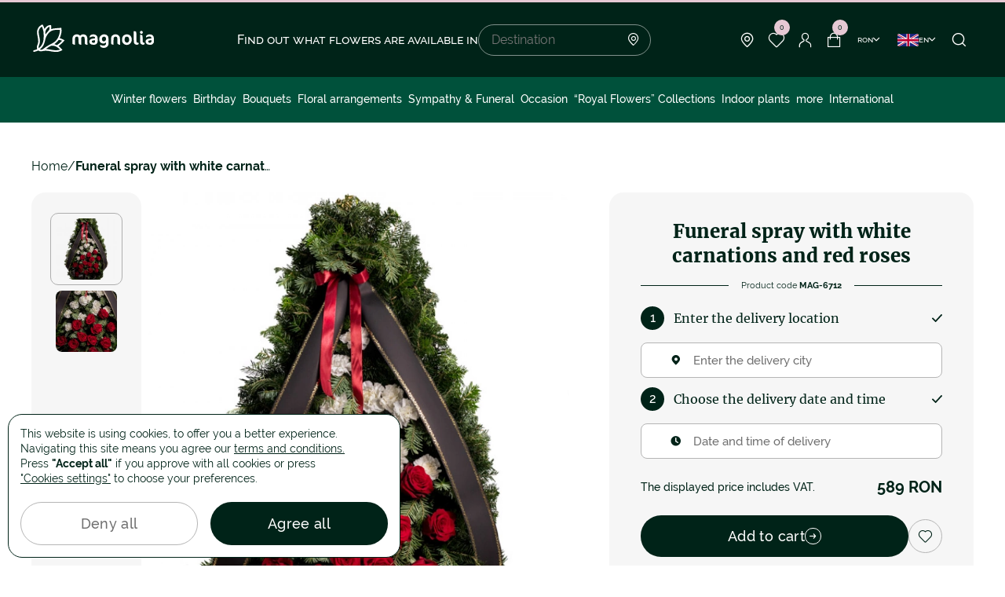

--- FILE ---
content_type: text/html; charset=UTF-8
request_url: https://www.magnolia.ro/eng/funeral-spray-with-white-carnations-and-red-roses-6713.html
body_size: 15051
content:
<!doctype html>
<html lang="en">
    <head>
        
        <script>
            window.reCaptchaIsActive = true;
            window.reCaptchaSiteKey = "6LfazV8lAAAAAPTz1SGGvmdbykMrPJPUJ1Lh-HNq";
            window.isGoogleAnalytics = true;
        </script>
        <meta charset="utf-8">
<meta name="viewport" content="width=device-width, initial-scale=1, maximum-scale=1, user-scalable=no, shrink-to-fit=no">
<meta name="csrf_token" content="KOKFBDc5upbNJmkMMnrsUNA5qNbIe9nKTwYzrUEr">

        <link rel="alternate" hreflang="ro" href="https://www.magnolia.ro/coroana-funerara-cu-garoafe-albe-si-trandafiri-rosii-6712.html">
            <link rel="alternate" hreflang="x-default" href="https://www.magnolia.ro/coroana-funerara-cu-garoafe-albe-si-trandafiri-rosii-6712.html">
        <link rel="alternate" hreflang="en" href="https://www.magnolia.ro/eng/funeral-spray-with-white-carnations-and-red-roses-6713.html">
    

<meta property="og:type" content="website">
<meta property="og:url" content="https://www.magnolia.ro/eng/funeral-spray-with-white-carnations-and-red-roses-6713.html">


<meta property="og:title" content="Funeral spray with white carnations and red roses | Magnolia.ro"/>


<meta property="og:image" content="https://www.magnolia.ro/storage/app/uploads/public/681/9b6/ef0/thumb_226067_520_0_0_0_auto.webp"/>
<meta property="og:image:alt" content="Funeral spray with white carnations and red roses">
<meta property="og:site_name" content="Magnolia.ro"/>


<meta property="og:description" content="Funeral spray with white carnations and red roses"/>

<link rel="icon" href="https://www.magnolia.ro/themes/magnolia/assets/dist/img/fav-icon.png">
<link rel="icon" href="https://www.magnolia.ro/themes/magnolia/assets/dist/img/fav-icon.png" type="image/svg+xml">
<link rel="apple-touch-icon" href="https://www.magnolia.ro/themes/magnolia/assets/dist/img/fav-icon.png">


<link rel="stylesheet" href="/themes/magnolia/assets/dist/production/css/app.min.css?id=a3e9bd2e237a588e0b160ee9d05668ca">

<script type="application/ld+json">
        {
            "@context" : "https://schema.org",
            "@type" : "Product",
            "name": "Funeral spray with white carnations and red roses" ,
        "image" : "https://www.magnolia.ro/storage/app/uploads/public/681/9b6/ef0/thumb_226067_300_0_0_0_auto.webp",        "description" : "Be there for those who have just lost a loved one and send them your condolences through this funeral spray with natural flowers. The standing spray is decorated with white carnations and red roses. You can order the funeral spray online and our couriers will deliver it in just 2-4 hours." ,
            "mpn": "MAG-6712",
                        "aggregateRating": {
                    "@type": "AggregateRating",
                    "ratingValue": "5",
                    "reviewCount": "2"
                },
                    "offers": {
            "@type": "Offer",
            "priceCurrency": "RON",
                "price": "589",
                "availability": "https://schema.org/InStock",
                "url": "https://www.magnolia.ro/eng/funeral-spray-with-white-carnations-and-red-roses-6713.html"
            }}
    </script>        <title>Funeral spray with white carnations and red roses | Magnolia.ro</title>
<meta name="description" content="Funeral spray with white carnations and red roses">
<meta name="keywords" content="funeral spray with white carnations and red roses">        <script type="text/javascript">window.$crisp=[];window.CRISP_WEBSITE_ID="12c842bc-ef4f-458e-8c64-58f170209bab";(function(){d=document;s=d.createElement("script");s.src="https://client.crisp.chat/l.js";s.async=1;d.getElementsByTagName("head")[0].appendChild(s);})();</script>
    </head>
    <body>
        <div id="loader-line" class="hide"></div>
        
        <header>
    
    <div class="container">
        <div class="header-block">
                            <button class="menu-toggle"><span></span></button>
            
            <div class="header-logo">
                <a
                                            href="https://www.magnolia.ro/eng"
                                    >
                    <svg width="158" height="49">
                        <use xlink:href="https://www.magnolia.ro/themes/magnolia/assets/dist/img/svg-lib.svg#logo" />
                    </svg>
                </a>
            </div>

                                                <div class="search-block">
    <h4 class="search-title">Find out what flowers are available in</h4>
    <div class="search-form">
        <input
            type="text"
            id="localitySearch"
            name="locality_search"
            placeholder="Destination"
        />
        <i class="icon-point"></i>

        <div class="locality-search-result-wrapper"></div>    </div>
</div>                
                <div class="header-nav-links">
                                            <div class="locality-button">
                            <span class="nav-link">
                                <i class="icon-point"></i>
                            </span>

                            <div class="locality-menu">
                                <p>Here is the list of cities in Romania with home flower delivery!</p>

                                <ul>
                                    <li><a href="https://www.magnolia.ro/eng/judet/florarie-online-bucuresti-38/flori-online-bucuresti-2715/">Bucuresti</a></li>
                                    <li><a href="https://www.magnolia.ro/eng/judet/florarie-online-cluj-12/flori-online-clujnapoca-5587/">Cluj</a></li>
                                    <li><a href="https://www.magnolia.ro/eng/judet/florarie-online-arad-2/flori-online-arad-9499/">Arad</a></li>
                                    <li><a href="https://www.magnolia.ro/eng/judet/florarie-online-bacau-4/flori-online-bacau-391/">Bacau</a></li>
                                    <li><a href="https://www.magnolia.ro/eng/judet/florarie-online-maramures-23/flori-online-baia-mare-11296/">Baia Mare</a></li>
                                    <li><a href="https://www.magnolia.ro/eng/judet/florarie-online-bistritanasaud-6/flori-online-bistrita-1165/">Bistrita</a></li>
                                    <li><a href="https://www.magnolia.ro/eng/judet/florarie-online-braila-9/flori-online-braila-2716/">Braila</a></li>
                                    <li><a href="https://www.magnolia.ro/eng/judet/florarie-online-brasov-8/flori-online-brasov-2550/">Brasov</a></li>
                                    <li><a href="https://www.magnolia.ro/eng/judet/florarie-online-buzau-10/flori-online-buzau-4177/">Buzau</a></li>
                                    <li><a href="https://www.magnolia.ro/eng/judet/florarie-online-constanta-13/flori-online-constanta-10849/">Constanța</a></li>
                                    <li><a href="https://www.magnolia.ro/eng/judet/florarie-online-dolj-16/flori-online-craiova-1/">Craiova</a></li>
                                    <li><a href="https://www.magnolia.ro/eng/judet/florarie-online-galati-17/flori-online-galati-10230/">Galati</a></li>
                                    <li><a href="https://www.magnolia.ro/eng/judet/florarie-online-iasi-41/flori-online-iasi-8115/">Iasi</a></li>
                                    <li><a href="https://www.magnolia.ro/eng/judet/florarie-online-bihor-5/flori-online-oradea-7657/">Oradea</a></li>
                                    <li><a href="https://www.magnolia.ro/eng/judet/florarie-online-arges-3/flori-online-pitesti-6907/">Pitesti</a></li>
                                    <li><a href="https://www.magnolia.ro/eng/judet/florarie-online-prahova-28/flori-online-ploiesti-4665/">Ploiesti</a></li>
                                    <li><a href="https://www.magnolia.ro/eng/judet/florarie-online-sibiu-31/flori-online-sibiu-13173/">Sibiu</a></li>
                                    <li><a href="https://www.magnolia.ro/eng/judet/florarie-online-suceava-42/flori-online-suceava-1788/">Suceava</a></li>
                                    <li><a href="https://www.magnolia.ro/eng/judet/florarie-online-mures-25/flori-online-targu-mures-12655/">Targu Mures</a></li>
                                    <li><a href="https://www.magnolia.ro/eng/judet/florarie-online-timis-33/flori-online-timisoara-3852/">Timisoara</a></li>
                                </ul>

                                <a href="https://www.magnolia.ro/eng/judet/" class="button-line">
                                    See all the locations
                                    <i class="icon-arrow-right"></i>
                                </a>
                            </div>
                        </div>

                        <div class="header-wishlist-wrapper">
                            
<a href="https://www.magnolia.ro/eng/wishlist/" class="nav-link favorite">
    <i class="icon-favorite"></i>
    <span class="cart-count">0</span>
</a>                        </div>

                        <a href="https://www.magnolia.ro/eng/login"
                           class="nav-link login"
                        >
                            <i class="icon-user"></i>
                        </a>

                        <div class="header-cart-wrapper">
                            
    
<a href="https://www.magnolia.ro/eng/empty-cart/" class="nav-link">
    <i class="icon-cart"></i>
    <span class="cart-count">0</span>
</a>                        </div>

                        <div class="dropdown-container currency-container">
                            <span class="button-arrow currency-button">
                                ron
                                <i class="icon-arrow-down"></i>
                            </span>

                            <div class="dropdown currency-dropdown">
                                <ul>
            <li>
            <a href=""
               class="change-currency-button active"
               data-currency-id="1"
            >
                Romanian Ron RON
            </a>
        </li>
            <li>
            <a href=""
               class="change-currency-button "
               data-currency-id="2"
            >
                Euro €
            </a>
        </li>
            <li>
            <a href=""
               class="change-currency-button "
               data-currency-id="3"
            >
                Dolar american $
            </a>
        </li>
    </ul>                            </div>
                        </div>

                        <div class="dropdown-container language-container">
                            <span class="button-arrow language-button">
                                <svg width="27" height="16">
                                    <use xlink:href="https://www.magnolia.ro/themes/magnolia/assets/dist/img/svg-lib.svg#lang-en" />
                                </svg>
                                en
                                <i class="icon-arrow-down"></i>
                            </span>

                            <div class="dropdown language-dropdown">
                                                                <ul>
            <li>
            <a class="" href="https://www.magnolia.ro/coroana-funerara-cu-garoafe-albe-si-trandafiri-rosii-6712.html">
                <svg width="27" height="16">
                    <use xlink:href="https://www.magnolia.ro/themes/magnolia/assets/dist/img/svg-lib.svg#lang-ro" />
                </svg>
                Romana
            </a>
        </li>
            <li>
            <a class="active" href="https://www.magnolia.ro/eng/funeral-spray-with-white-carnations-and-red-roses-6713.html">
                <svg width="27" height="16">
                    <use xlink:href="https://www.magnolia.ro/themes/magnolia/assets/dist/img/svg-lib.svg#lang-en" />
                </svg>
                English
            </a>
        </li>
    </ul>                                                            </div>
                        </div>
                    
                    <button class="nav-link search-button" onclick="window.header_search.showModal()">
                        <i class="icon-search"></i>
                    </button>
                </div>
                    </div>
    </div>
</header>

    <nav class="header-nav ">
                    <div class="nav-links-mobile">
                <div class="links-item">
                    <input type="checkbox" id="language-button" name="language-button"/>
                    <label for="language-button">
                    <span>
                        <svg width="27" height="16">
                            <use xlink:href="https://www.magnolia.ro/themes/magnolia/assets/dist/img/svg-lib.svg#lang-en" />
                        </svg>
                        en
                    </span>
                        <i class="icon-plus-sm"></i>
                        <i class="icon-minus-sm"></i>
                    </label>
                    <ul class="language-block">
                                                <ul>
            <li>
            <a class="" href="https://www.magnolia.ro/coroana-funerara-cu-garoafe-albe-si-trandafiri-rosii-6712.html">
                <svg width="27" height="16">
                    <use xlink:href="https://www.magnolia.ro/themes/magnolia/assets/dist/img/svg-lib.svg#lang-ro" />
                </svg>
                Romana
            </a>
        </li>
            <li>
            <a class="active" href="https://www.magnolia.ro/eng/funeral-spray-with-white-carnations-and-red-roses-6713.html">
                <svg width="27" height="16">
                    <use xlink:href="https://www.magnolia.ro/themes/magnolia/assets/dist/img/svg-lib.svg#lang-en" />
                </svg>
                English
            </a>
        </li>
    </ul>                                            </ul>
                </div>

                <div class="links-item">
                    <input type="checkbox" id="currency-button" name="currency-button"/>
                    <label for="currency-button">
                        <span>ron</span>
                            <i class="icon-plus-sm"></i>
                            <i class="icon-minus-sm"></i>
                        </label>
                    <ul>
            <li>
            <a href=""
               class="change-currency-button active"
               data-currency-id="1"
            >
                Romanian Ron RON
            </a>
        </li>
            <li>
            <a href=""
               class="change-currency-button "
               data-currency-id="2"
            >
                Euro €
            </a>
        </li>
            <li>
            <a href=""
               class="change-currency-button "
               data-currency-id="3"
            >
                Dolar american $
            </a>
        </li>
    </ul>                </div>
            </div>
        
                    
<ul class="nav-category">
                                                    <li>
                    <a
                        href="https://www.magnolia.ro/eng/winter-flowers/"
                        
                    >
                        Winter flowers
                    </a>
                </li>
                                                                                                                        <li>
                                            <a
                            href="https://www.magnolia.ro/eng/birthday/"
                            
                        >
                            Birthday
                        </a>
                                        <button class="sub-menu-button" data-submenu="sub-menu-1">
                        <i class="icon-arrow-right-mob"></i>
                    </button>

                                            <div class="sub-menu" id="sub-menu-1">
                            <div class="sub-menu-container">
                                    <div class="sub-menu-general">
        <ul>
                                                <li>
                        <a
                            href="https://www.magnolia.ro/eng/benefits/"
                            
                        >
                                                            <i class="icon-star"></i>
                                                        Benefits
                        </a>
                    </li>
                                                                <li>
                        <a
                            href="/buchet-custom-1964.html"
                            
                        >
                                                            <i class="icon-flower"></i>
                                                        Customize bouquet!
                        </a>
                    </li>
                                                                <li>
                        <a
                            href="https://www.magnolia.ro/eng/magnolia-flower-shops/"
                            
                        >
                                                            <i class="icon-point"></i>
                                                        Flower shops
                        </a>
                    </li>
                                                                <li>
                        <a
                            href="/blog/"
                            
                        >
                                                            <i class="icon-dialog-empty"></i>
                                                        Blog
                        </a>
                    </li>
                                                                <li>
                        <a
                            href="https://www.magnolia.ro/eng/contact/"
                            
                        >
                                                            <i class="icon-mail"></i>
                                                        Contact
                        </a>
                    </li>
                                    </ul>
    </div>

                                <div class="sub-menu-col">
                                    <ul>
                                        <li class="sub-menu-title">
                                            <button class="sub-menu-button-close" data-submenu="sub-menu-1">
                                                <i class="icon-arrow-right-mob"></i>
                                            </button>
                                            <span>Birthday</span>
                                        </li>

                                                                                                                                    <li>
                                                    <a
                                                        href="https://www.magnolia.ro/eng/birthday/for-mom/"
                                                        
                                                    >
                                                        For Mom
                                                    </a>
                                                </li>
                                                                                                                                                                                <li>
                                                    <a
                                                        href="https://www.magnolia.ro/eng/birthday/for-girlfriend/"
                                                        
                                                    >
                                                        For Girlfriend
                                                    </a>
                                                </li>
                                                                                                                                                                                <li>
                                                    <a
                                                        href="https://www.magnolia.ro/eng/birthday/for-wife/"
                                                        
                                                    >
                                                        For Wife
                                                    </a>
                                                </li>
                                                                                                                                                                                <li>
                                                    <a
                                                        href="https://www.magnolia.ro/eng/birthday/for-grandma-/"
                                                        
                                                    >
                                                        For Grandma
                                                    </a>
                                                </li>
                                                                                                                                                                                <li>
                                                    <a
                                                        href="https://www.magnolia.ro/eng/birthday/for-friends/"
                                                        
                                                    >
                                                        For Friends
                                                    </a>
                                                </li>
                                                                                                                                                                                <li>
                                                    <a
                                                        href="https://www.magnolia.ro/eng/birthday/for-men/"
                                                        
                                                    >
                                                        For Men
                                                    </a>
                                                </li>
                                                                                                                        </ul>
                                </div>

                                
                                                                    
                                                                        
                                    
                                                                                                                    
                                        <div class="sub-menu-product-item">
                                            <a class="product-link"
                                               href="https://www.magnolia.ro/eng/love-serenade-pink-rose-bouquet-7881.html">
                                                <div class="product-image">
                                                                                                            <picture>
                                                            <source
                                                                srcset="https://www.magnolia.ro/storage/app/uploads/public/68b/6d8/bb7/thumb_463633_300_0_0_0_auto.webp"
                                                                type="image/webp"
                                                            >
                                                            <img
                                                                src="https://www.magnolia.ro/storage/app/uploads/public/68b/6d8/bb7/thumb_463633_300_0_0_0_auto.jpg"
                                                                loading="lazy"
                                                                alt="&quot;Whisper of Beauty&quot; pink roses and hydrangea bouquet"
                                                                title="&quot;Whisper of Beauty&quot; pink roses and hydrangea bouquet"
                                                            />
                                                        </picture>
                                                                                                    </div>
                                                <p class="product-name">&quot;Whisper of Beauty&quot; pink roses and hydrangea bouquet</p>
                                                <p class="product-price price">
                                                    <strong>
                                                        269 RON
                                                                                                                    - 369 RON
                                                                                                            </strong>
                                                                                                    </p>
                                            </a>
                                        </div>
                                                                                                </div>
                        </div>
                                    </li>
                                                                                                                        <li>
                                            <a
                            href="https://www.magnolia.ro/eng/bouquets/"
                            
                        >
                            Bouquets
                        </a>
                                        <button class="sub-menu-button" data-submenu="sub-menu-2">
                        <i class="icon-arrow-right-mob"></i>
                    </button>

                                            <div class="sub-menu" id="sub-menu-2">
                            <div class="sub-menu-container">
                                    <div class="sub-menu-general">
        <ul>
                                                <li>
                        <a
                            href="https://www.magnolia.ro/eng/benefits/"
                            
                        >
                                                            <i class="icon-star"></i>
                                                        Benefits
                        </a>
                    </li>
                                                                <li>
                        <a
                            href="/buchet-custom-1964.html"
                            
                        >
                                                            <i class="icon-flower"></i>
                                                        Customize bouquet!
                        </a>
                    </li>
                                                                <li>
                        <a
                            href="https://www.magnolia.ro/eng/magnolia-flower-shops/"
                            
                        >
                                                            <i class="icon-point"></i>
                                                        Flower shops
                        </a>
                    </li>
                                                                <li>
                        <a
                            href="/blog/"
                            
                        >
                                                            <i class="icon-dialog-empty"></i>
                                                        Blog
                        </a>
                    </li>
                                                                <li>
                        <a
                            href="https://www.magnolia.ro/eng/contact/"
                            
                        >
                                                            <i class="icon-mail"></i>
                                                        Contact
                        </a>
                    </li>
                                    </ul>
    </div>

                                <div class="sub-menu-col">
                                    <ul>
                                        <li class="sub-menu-title">
                                            <button class="sub-menu-button-close" data-submenu="sub-menu-2">
                                                <i class="icon-arrow-right-mob"></i>
                                            </button>
                                            <span>Bouquets</span>
                                        </li>

                                                                                                                                    <li>
                                                    <a
                                                        href="https://www.magnolia.ro/eng/bouquets/roses/"
                                                        
                                                    >
                                                        Roses
                                                    </a>
                                                </li>
                                                                                                                                                                                <li>
                                                    <a
                                                        href="https://www.magnolia.ro/eng/bouquets/red-roses/"
                                                        
                                                    >
                                                        Red Roses
                                                    </a>
                                                </li>
                                                                                                                                                                                <li>
                                                    <a
                                                        href="https://www.magnolia.ro/eng/bouquets/white-roses/"
                                                        
                                                    >
                                                        White Roses
                                                    </a>
                                                </li>
                                                                                                                                                                                <li>
                                                    <a
                                                        href="https://www.magnolia.ro/eng/bouquets/pink-roses/"
                                                        
                                                    >
                                                        Pink Roses
                                                    </a>
                                                </li>
                                                                                                                                                                                <li>
                                                    <a
                                                        href="https://www.magnolia.ro/eng/bouquets/blue-roses/"
                                                        
                                                    >
                                                        Blue Roses
                                                    </a>
                                                </li>
                                                                                                                                                                                <li>
                                                    <a
                                                        href="https://www.magnolia.ro/eng/bouquets/101-rose-bouquets/"
                                                        
                                                    >
                                                        101 Rose Bouquets
                                                    </a>
                                                </li>
                                                                                                                                                                                <li>
                                                    <a
                                                        href="https://www.magnolia.ro/eng/bouquets/hydrangea-bouquets/"
                                                        
                                                    >
                                                        Hydrangea bouquets
                                                    </a>
                                                </li>
                                                                                                                                                                                <li>
                                                    <a
                                                        href="https://www.magnolia.ro/eng/bouquets/freesias-bouquets/"
                                                        
                                                    >
                                                        Freesias bouquets
                                                    </a>
                                                </li>
                                                                                                                                                                                <li>
                                                    <a
                                                        href="https://www.magnolia.ro/eng/bouquets/tulips/"
                                                        
                                                    >
                                                        Tulips bouquets
                                                    </a>
                                                </li>
                                                                                                                                                                                <li>
                                                    <a
                                                        href="https://www.magnolia.ro/eng/bouquets/irises-bouquets/"
                                                        
                                                    >
                                                        Irises bouquets
                                                    </a>
                                                </li>
                                                                                                                                                                                <li>
                                                    <a
                                                        href="https://www.magnolia.ro/eng/bouquets/lilies-bouquets/"
                                                        
                                                    >
                                                        Lilies bouquets
                                                    </a>
                                                </li>
                                                                                                                                                                                <li>
                                                    <a
                                                        href="https://www.magnolia.ro/eng/bouquets/gerbera-bouquets/"
                                                        
                                                    >
                                                        Gerbera bouquets
                                                    </a>
                                                </li>
                                                                                                                                                                                <li>
                                                    <a
                                                        href="https://www.magnolia.ro/eng/bouquets/mixed-cut-flowers/"
                                                        
                                                    >
                                                        Mixed cut flowers
                                                    </a>
                                                </li>
                                                                                                                        </ul>
                                </div>

                                
                                                                    
                                                                        
                                    
                                                                                                                    
                                        <div class="sub-menu-product-item">
                                            <a class="product-link"
                                               href="https://www.magnolia.ro/eng/red-passion-bouquet-5936.html">
                                                <div class="product-image">
                                                                                                            <picture>
                                                            <source
                                                                srcset="https://www.magnolia.ro/storage/app/uploads/public/681/9b6/0c8/thumb_223656_300_0_0_0_auto.webp"
                                                                type="image/webp"
                                                            >
                                                            <img
                                                                src="https://www.magnolia.ro/storage/app/uploads/public/681/9b6/0c8/thumb_223656_300_0_0_0_auto.jpg"
                                                                loading="lazy"
                                                                alt="”Red Passion” bouquet"
                                                                title="”Red Passion” bouquet"
                                                            />
                                                        </picture>
                                                                                                    </div>
                                                <p class="product-name">”Red Passion” bouquet</p>
                                                <p class="product-price price">
                                                    <strong>
                                                        349 RON
                                                                                                                    - 529 RON
                                                                                                            </strong>
                                                                                                    </p>
                                            </a>
                                        </div>
                                                                                                </div>
                        </div>
                                    </li>
                                                                                                                        <li>
                                            <a
                            href="https://www.magnolia.ro/eng/basket-arrangements/"
                            
                        >
                            Floral arrangements
                        </a>
                                        <button class="sub-menu-button" data-submenu="sub-menu-3">
                        <i class="icon-arrow-right-mob"></i>
                    </button>

                                            <div class="sub-menu" id="sub-menu-3">
                            <div class="sub-menu-container">
                                    <div class="sub-menu-general">
        <ul>
                                                <li>
                        <a
                            href="https://www.magnolia.ro/eng/benefits/"
                            
                        >
                                                            <i class="icon-star"></i>
                                                        Benefits
                        </a>
                    </li>
                                                                <li>
                        <a
                            href="/buchet-custom-1964.html"
                            
                        >
                                                            <i class="icon-flower"></i>
                                                        Customize bouquet!
                        </a>
                    </li>
                                                                <li>
                        <a
                            href="https://www.magnolia.ro/eng/magnolia-flower-shops/"
                            
                        >
                                                            <i class="icon-point"></i>
                                                        Flower shops
                        </a>
                    </li>
                                                                <li>
                        <a
                            href="/blog/"
                            
                        >
                                                            <i class="icon-dialog-empty"></i>
                                                        Blog
                        </a>
                    </li>
                                                                <li>
                        <a
                            href="https://www.magnolia.ro/eng/contact/"
                            
                        >
                                                            <i class="icon-mail"></i>
                                                        Contact
                        </a>
                    </li>
                                    </ul>
    </div>

                                <div class="sub-menu-col">
                                    <ul>
                                        <li class="sub-menu-title">
                                            <button class="sub-menu-button-close" data-submenu="sub-menu-3">
                                                <i class="icon-arrow-right-mob"></i>
                                            </button>
                                            <span>Floral arrangements</span>
                                        </li>

                                                                                                                                    <li>
                                                    <a
                                                        href="https://www.magnolia.ro/eng/basket-arrangements/floral-arrangements-in-boxes/"
                                                        
                                                    >
                                                        Floral arrangements in boxes
                                                    </a>
                                                </li>
                                                                                                                                                                                <li>
                                                    <a
                                                        href="https://www.magnolia.ro/eng/basket-arrangements/red-roses-floral-arrangements/"
                                                        
                                                    >
                                                        Red Roses Floral Arrangements
                                                    </a>
                                                </li>
                                                                                                                                                                                <li>
                                                    <a
                                                        href="https://www.magnolia.ro/eng/basket-arrangements/baske/"
                                                        
                                                    >
                                                        Basket arrangements
                                                    </a>
                                                </li>
                                                                                                                                                                                <li>
                                                    <a
                                                        href="https://www.magnolia.ro/eng/basket-arrangements/romantic-arrangements/"
                                                        
                                                    >
                                                        Romantic arrangements
                                                    </a>
                                                </li>
                                                                                                                                                                                <li>
                                                    <a
                                                        href="https://www.magnolia.ro/eng/basket-arrangements/arrangements-with-beverages/"
                                                        
                                                    >
                                                        Arrangements with beverages
                                                    </a>
                                                </li>
                                                                                                                        </ul>
                                </div>

                                
                                                                    
                                                                        
                                    
                                                                                                                    
                                        <div class="sub-menu-product-item">
                                            <a class="product-link"
                                               href="https://www.magnolia.ro/eng/pure-elegance-arrangement-with-white-roses-6158.html">
                                                <div class="product-image">
                                                                                                            <picture>
                                                            <source
                                                                srcset="https://www.magnolia.ro/storage/app/uploads/public/691/6f9/033/thumb_464012_300_0_0_0_auto.webp"
                                                                type="image/webp"
                                                            >
                                                            <img
                                                                src="https://www.magnolia.ro/storage/app/uploads/public/691/6f9/033/thumb_464012_300_0_0_0_auto.jpg"
                                                                loading="lazy"
                                                                alt="”Pure Elegance” arrangement with white roses"
                                                                title="”Pure Elegance” arrangement with white roses"
                                                            />
                                                        </picture>
                                                                                                    </div>
                                                <p class="product-name">”Pure Elegance” arrangement with white roses</p>
                                                <p class="product-price price">
                                                    <strong>
                                                        299 RON
                                                                                                                    - 399 RON
                                                                                                            </strong>
                                                                                                    </p>
                                            </a>
                                        </div>
                                                                                                </div>
                        </div>
                                    </li>
                                                                                                                        <li>
                                            <a
                            href="https://www.magnolia.ro/eng/sympathy-funeral/"
                            
                        >
                            Sympathy &amp; Funeral
                        </a>
                                        <button class="sub-menu-button" data-submenu="sub-menu-4">
                        <i class="icon-arrow-right-mob"></i>
                    </button>

                                            <div class="sub-menu" id="sub-menu-4">
                            <div class="sub-menu-container">
                                    <div class="sub-menu-general">
        <ul>
                                                <li>
                        <a
                            href="https://www.magnolia.ro/eng/benefits/"
                            
                        >
                                                            <i class="icon-star"></i>
                                                        Benefits
                        </a>
                    </li>
                                                                <li>
                        <a
                            href="/buchet-custom-1964.html"
                            
                        >
                                                            <i class="icon-flower"></i>
                                                        Customize bouquet!
                        </a>
                    </li>
                                                                <li>
                        <a
                            href="https://www.magnolia.ro/eng/magnolia-flower-shops/"
                            
                        >
                                                            <i class="icon-point"></i>
                                                        Flower shops
                        </a>
                    </li>
                                                                <li>
                        <a
                            href="/blog/"
                            
                        >
                                                            <i class="icon-dialog-empty"></i>
                                                        Blog
                        </a>
                    </li>
                                                                <li>
                        <a
                            href="https://www.magnolia.ro/eng/contact/"
                            
                        >
                                                            <i class="icon-mail"></i>
                                                        Contact
                        </a>
                    </li>
                                    </ul>
    </div>

                                <div class="sub-menu-col">
                                    <ul>
                                        <li class="sub-menu-title">
                                            <button class="sub-menu-button-close" data-submenu="sub-menu-4">
                                                <i class="icon-arrow-right-mob"></i>
                                            </button>
                                            <span>Sympathy &amp; Funeral</span>
                                        </li>

                                                                                                                                    <li>
                                                    <a
                                                        href="https://www.magnolia.ro/eng/sympathy-funeral/funeral-wreaths/"
                                                        
                                                    >
                                                        Funeral wreaths
                                                    </a>
                                                </li>
                                                                                                                                                                                <li>
                                                    <a
                                                        href="https://www.magnolia.ro/eng/sympathy-funeral/funeral-garlands/"
                                                        
                                                    >
                                                        Funeral garlands
                                                    </a>
                                                </li>
                                                                                                                                                                                <li>
                                                    <a
                                                        href="https://www.magnolia.ro/eng/sympathy-funeral/funeral-arrangements/"
                                                        
                                                    >
                                                        Funeral arrangements
                                                    </a>
                                                </li>
                                                                                                                                                                                <li>
                                                    <a
                                                        href="https://www.magnolia.ro/eng/sympathy-funeral/funeral/"
                                                        
                                                    >
                                                        Funeral bouquets
                                                    </a>
                                                </li>
                                                                                                                                                                                <li>
                                                    <a
                                                        href="https://www.magnolia.ro/eng/sympathy-funeral/all-saints-flowers/"
                                                        
                                                    >
                                                        All Saints
                                                    </a>
                                                </li>
                                                                                                                        </ul>
                                </div>

                                
                                                                    
                                                                        
                                    
                                                                                                                    
                                        <div class="sub-menu-product-item">
                                            <a class="product-link"
                                               href="https://www.magnolia.ro/eng/cruce-funerara-cu-trandafiri-orhidee-si-eustoma">
                                                <div class="product-image">
                                                                                                            <picture>
                                                            <source
                                                                srcset="https://www.magnolia.ro/storage/app/uploads/public/689/c81/bf3/thumb_463458_300_0_0_0_auto.webp"
                                                                type="image/webp"
                                                            >
                                                            <img
                                                                src="https://www.magnolia.ro/storage/app/uploads/public/689/c81/bf3/thumb_463458_300_0_0_0_auto.jpg"
                                                                loading="lazy"
                                                                alt="Cruce funerara cu trandafiri, orhidee si eustoma"
                                                                title="Cruce-funerara-cu-trandafiri-orhidee-si-eustoma"
                                                            />
                                                        </picture>
                                                                                                    </div>
                                                <p class="product-name">Funeral cross with roses, orchids and eustoma</p>
                                                <p class="product-price price">
                                                    <strong>
                                                        489 RON
                                                                                                            </strong>
                                                                                                    </p>
                                            </a>
                                        </div>
                                                                                                </div>
                        </div>
                                    </li>
                                                                                                                        <li>
                                            <a
                            href="https://www.magnolia.ro/eng/occasion/"
                            
                        >
                            Occasion
                        </a>
                                        <button class="sub-menu-button" data-submenu="sub-menu-5">
                        <i class="icon-arrow-right-mob"></i>
                    </button>

                                            <div class="sub-menu" id="sub-menu-5">
                            <div class="sub-menu-container">
                                    <div class="sub-menu-general">
        <ul>
                                                <li>
                        <a
                            href="https://www.magnolia.ro/eng/benefits/"
                            
                        >
                                                            <i class="icon-star"></i>
                                                        Benefits
                        </a>
                    </li>
                                                                <li>
                        <a
                            href="/buchet-custom-1964.html"
                            
                        >
                                                            <i class="icon-flower"></i>
                                                        Customize bouquet!
                        </a>
                    </li>
                                                                <li>
                        <a
                            href="https://www.magnolia.ro/eng/magnolia-flower-shops/"
                            
                        >
                                                            <i class="icon-point"></i>
                                                        Flower shops
                        </a>
                    </li>
                                                                <li>
                        <a
                            href="/blog/"
                            
                        >
                                                            <i class="icon-dialog-empty"></i>
                                                        Blog
                        </a>
                    </li>
                                                                <li>
                        <a
                            href="https://www.magnolia.ro/eng/contact/"
                            
                        >
                                                            <i class="icon-mail"></i>
                                                        Contact
                        </a>
                    </li>
                                    </ul>
    </div>

                                <div class="sub-menu-col">
                                    <ul>
                                        <li class="sub-menu-title">
                                            <button class="sub-menu-button-close" data-submenu="sub-menu-5">
                                                <i class="icon-arrow-right-mob"></i>
                                            </button>
                                            <span>Occasion</span>
                                        </li>

                                                                                                                                    <li>
                                                    <a
                                                        href="https://www.magnolia.ro/eng/occasion/love-romance/"
                                                        
                                                    >
                                                        Love &amp; Romance
                                                    </a>
                                                </li>
                                                                                                                                                                                <li>
                                                    <a
                                                        href="https://www.magnolia.ro/eng/occasion/anniversary/"
                                                        
                                                    >
                                                        Anniversary
                                                    </a>
                                                </li>
                                                                                                                                                                                <li>
                                                    <a
                                                        href="https://www.magnolia.ro/eng/occasion/name-day/"
                                                        
                                                    >
                                                        Name Day
                                                    </a>
                                                </li>
                                                                                                                                                                                <li>
                                                    <a
                                                        href="https://www.magnolia.ro/eng/occasion/marry-me-flowers/"
                                                        
                                                    >
                                                        Marry Me flowers
                                                    </a>
                                                </li>
                                                                                                                                                                                <li>
                                                    <a
                                                        href="https://www.magnolia.ro/eng/occasion/new-born-and-baptism-flowers/"
                                                        
                                                    >
                                                        New born and baptism flowers
                                                    </a>
                                                </li>
                                                                                                                                                                                <li>
                                                    <a
                                                        href="https://www.magnolia.ro/eng/occasion/wedding-anniversary/"
                                                        
                                                    >
                                                        Wedding anniversary
                                                    </a>
                                                </li>
                                                                                                                                                                                <li>
                                                    <a
                                                        href="https://www.magnolia.ro/eng/occasion/just-because/"
                                                        
                                                    >
                                                        Just because
                                                    </a>
                                                </li>
                                                                                                                        </ul>
                                </div>

                                
                                                                    
                                                                        
                                    
                                                                                                                    
                                        <div class="sub-menu-product-item">
                                            <a class="product-link"
                                               href="https://www.magnolia.ro/eng/pink-flower-arrangement-8684.html">
                                                <div class="product-image">
                                                                                                            <picture>
                                                            <source
                                                                srcset="https://www.magnolia.ro/storage/app/uploads/public/681/9b9/188/thumb_231727_300_0_0_0_auto.webp"
                                                                type="image/webp"
                                                            >
                                                            <img
                                                                src="https://www.magnolia.ro/storage/app/uploads/public/681/9b9/188/thumb_231727_300_0_0_0_auto.jpg"
                                                                loading="lazy"
                                                                alt="Pink Flower Arrangement"
                                                                title="Pink Flower Arrangement"
                                                            />
                                                        </picture>
                                                                                                    </div>
                                                <p class="product-name">Pink Flower Arrangement</p>
                                                <p class="product-price price">
                                                    <strong>
                                                        259 RON
                                                                                                                    - 329 RON
                                                                                                            </strong>
                                                                                                    </p>
                                            </a>
                                        </div>
                                                                                                </div>
                        </div>
                                    </li>
                                                                                                                        <li>
                                            <a
                            href="https://www.magnolia.ro/eng/royal-flowers-collections/"
                            
                        >
                            “Royal Flowers” Collections
                        </a>
                                        <button class="sub-menu-button" data-submenu="sub-menu-6">
                        <i class="icon-arrow-right-mob"></i>
                    </button>

                                            <div class="sub-menu" id="sub-menu-6">
                            <div class="sub-menu-container">
                                    <div class="sub-menu-general">
        <ul>
                                                <li>
                        <a
                            href="https://www.magnolia.ro/eng/benefits/"
                            
                        >
                                                            <i class="icon-star"></i>
                                                        Benefits
                        </a>
                    </li>
                                                                <li>
                        <a
                            href="/buchet-custom-1964.html"
                            
                        >
                                                            <i class="icon-flower"></i>
                                                        Customize bouquet!
                        </a>
                    </li>
                                                                <li>
                        <a
                            href="https://www.magnolia.ro/eng/magnolia-flower-shops/"
                            
                        >
                                                            <i class="icon-point"></i>
                                                        Flower shops
                        </a>
                    </li>
                                                                <li>
                        <a
                            href="/blog/"
                            
                        >
                                                            <i class="icon-dialog-empty"></i>
                                                        Blog
                        </a>
                    </li>
                                                                <li>
                        <a
                            href="https://www.magnolia.ro/eng/contact/"
                            
                        >
                                                            <i class="icon-mail"></i>
                                                        Contact
                        </a>
                    </li>
                                    </ul>
    </div>

                                <div class="sub-menu-col">
                                    <ul>
                                        <li class="sub-menu-title">
                                            <button class="sub-menu-button-close" data-submenu="sub-menu-6">
                                                <i class="icon-arrow-right-mob"></i>
                                            </button>
                                            <span>“Royal Flowers” Collections</span>
                                        </li>

                                                                                                                                    <li>
                                                    <a
                                                        href="https://www.magnolia.ro/eng/royal-flowers-collections/luxury-flowers/"
                                                        
                                                    >
                                                        Luxury flowers
                                                    </a>
                                                </li>
                                                                                                                                                                                <li>
                                                    <a
                                                        href="https://www.magnolia.ro/eng/royal-flowers-collections/art-unique-collection/"
                                                        
                                                    >
                                                        Art Unique Collection
                                                    </a>
                                                </li>
                                                                                                                        </ul>
                                </div>

                                
                                                                    
                                                                        
                                    
                                                                                                                    
                                        <div class="sub-menu-product-item">
                                            <a class="product-link"
                                               href="https://www.magnolia.ro/eng/101-red-roses-bouquet-603.html">
                                                <div class="product-image">
                                                                                                            <picture>
                                                            <source
                                                                srcset="https://www.magnolia.ro/storage/app/uploads/public/681/9b0/7a8/thumb_210028_300_0_0_0_auto.webp"
                                                                type="image/webp"
                                                            >
                                                            <img
                                                                src="https://www.magnolia.ro/storage/app/uploads/public/681/9b0/7a8/thumb_210028_300_0_0_0_auto.jpg"
                                                                loading="lazy"
                                                                alt="101 Red Roses Bouquet"
                                                                title="101 Red Roses Bouquet"
                                                            />
                                                        </picture>
                                                                                                    </div>
                                                <p class="product-name">101 Red Roses Bouquet</p>
                                                <p class="product-price price">
                                                    <strong>
                                                        1799 RON
                                                                                                            </strong>
                                                                                                    </p>
                                            </a>
                                        </div>
                                                                                                </div>
                        </div>
                                    </li>
                                                                                                                        <li>
                                            <a
                            href="https://www.magnolia.ro/eng/indoor-plants/"
                            
                        >
                            Indoor plants
                        </a>
                                        <button class="sub-menu-button" data-submenu="sub-menu-7">
                        <i class="icon-arrow-right-mob"></i>
                    </button>

                                            <div class="sub-menu" id="sub-menu-7">
                            <div class="sub-menu-container">
                                    <div class="sub-menu-general">
        <ul>
                                                <li>
                        <a
                            href="https://www.magnolia.ro/eng/benefits/"
                            
                        >
                                                            <i class="icon-star"></i>
                                                        Benefits
                        </a>
                    </li>
                                                                <li>
                        <a
                            href="/buchet-custom-1964.html"
                            
                        >
                                                            <i class="icon-flower"></i>
                                                        Customize bouquet!
                        </a>
                    </li>
                                                                <li>
                        <a
                            href="https://www.magnolia.ro/eng/magnolia-flower-shops/"
                            
                        >
                                                            <i class="icon-point"></i>
                                                        Flower shops
                        </a>
                    </li>
                                                                <li>
                        <a
                            href="/blog/"
                            
                        >
                                                            <i class="icon-dialog-empty"></i>
                                                        Blog
                        </a>
                    </li>
                                                                <li>
                        <a
                            href="https://www.magnolia.ro/eng/contact/"
                            
                        >
                                                            <i class="icon-mail"></i>
                                                        Contact
                        </a>
                    </li>
                                    </ul>
    </div>

                                <div class="sub-menu-col">
                                    <ul>
                                        <li class="sub-menu-title">
                                            <button class="sub-menu-button-close" data-submenu="sub-menu-7">
                                                <i class="icon-arrow-right-mob"></i>
                                            </button>
                                            <span>Indoor plants</span>
                                        </li>

                                                                                                                                    <li>
                                                    <a
                                                        href="https://www.magnolia.ro/eng/indoor-plants/indoor-bonsai/"
                                                        
                                                    >
                                                        Bonsai
                                                    </a>
                                                </li>
                                                                                                                                                                                <li>
                                                    <a
                                                        href="https://www.magnolia.ro/eng/indoor-plants/phalaenopsis-orchid/"
                                                        
                                                    >
                                                        Phalaenopsis Orchid
                                                    </a>
                                                </li>
                                                                                                                                                                                <li>
                                                    <a
                                                        href="https://www.magnolia.ro/eng/indoor-plants/decorative-with-flowers/"
                                                        
                                                    >
                                                        Decorative with flowers
                                                    </a>
                                                </li>
                                                                                                                                                                                <li>
                                                    <a
                                                        href="https://www.magnolia.ro/eng/indoor-plants/decorative-plants-with-leaves/"
                                                        
                                                    >
                                                        Decorative plants with leaves
                                                    </a>
                                                </li>
                                                                                                                        </ul>
                                </div>

                                
                                                                    
                                                                        
                                    
                                                                                                                    
                                        <div class="sub-menu-product-item">
                                            <a class="product-link"
                                               href="https://www.magnolia.ro/eng/phalaenopsis-orchid-arrangement-5253.html">
                                                <div class="product-image">
                                                                                                            <picture>
                                                            <source
                                                                srcset="https://www.magnolia.ro/storage/app/uploads/public/681/9b5/5a2/thumb_221802_300_0_0_0_auto.webp"
                                                                type="image/webp"
                                                            >
                                                            <img
                                                                src="https://www.magnolia.ro/storage/app/uploads/public/681/9b5/5a2/thumb_221802_300_0_0_0_auto.jpg"
                                                                loading="lazy"
                                                                alt="Phalaenopsis orchid arrangement"
                                                                title="Phalaenopsis orchid arrangement"
                                                            />
                                                        </picture>
                                                                                                    </div>
                                                <p class="product-name">Phalaenopsis orchid arrangement</p>
                                                <p class="product-price price">
                                                    <strong>
                                                        229 RON
                                                                                                                    - 629 RON
                                                                                                            </strong>
                                                                                                    </p>
                                            </a>
                                        </div>
                                                                                                </div>
                        </div>
                                    </li>
                                                                                                                        <li>
                                            <span>more</span>
                                        <button class="sub-menu-button" data-submenu="sub-menu-8">
                        <i class="icon-arrow-right-mob"></i>
                    </button>

                                            <div class="sub-menu more" id="sub-menu-8">
                            <div class="sub-menu-container">
                                <div class="sub-menu-col">
                                    <ul>
                                        <li class="sub-menu-title">
                                            <button class="sub-menu-button-close" data-submenu="sub-menu-8">
                                                <i class="icon-arrow-right-mob"></i>
                                            </button>
                                            <span>more</span>
                                        </li>

                                                                                                                                                                                <li>
                                                    <a
                                                        href="https://www.magnolia.ro/eng/for-business-partners/"
                                                        
                                                    >
                                                    Corporate Flowers
                                                    </a>

                                                                                                    </li>
                                                                                                                                                                                                                            <li>
                                                    <a
                                                        href="https://www.magnolia.ro/eng/preserved-roses/"
                                                        
                                                    >
                                                    Preserved Roses
                                                    </a>

                                                                                                    </li>
                                                                                                                        </ul>
                                </div>
                            </div>
                        </div>
                                    </li>
                                                                        <li>
                    <a
                        href="https://www.magnolia.ro/eng/international/international-flower-bouquets/"
                        
                    >
                        International
                    </a>
                </li>
                        </ul>

<div class="nav-general-mobile">
        <div class="sub-menu-general">
        <ul>
                                                <li>
                        <a
                            href="https://www.magnolia.ro/eng/benefits/"
                            
                        >
                                                            <i class="icon-star"></i>
                                                        Benefits
                        </a>
                    </li>
                                                                <li>
                        <a
                            href="/buchet-custom-1964.html"
                            
                        >
                                                            <i class="icon-flower"></i>
                                                        Customize bouquet!
                        </a>
                    </li>
                                                                <li>
                        <a
                            href="https://www.magnolia.ro/eng/magnolia-flower-shops/"
                            
                        >
                                                            <i class="icon-point"></i>
                                                        Flower shops
                        </a>
                    </li>
                                                                <li>
                        <a
                            href="/blog/"
                            
                        >
                                                            <i class="icon-dialog-empty"></i>
                                                        Blog
                        </a>
                    </li>
                                                                <li>
                        <a
                            href="https://www.magnolia.ro/eng/contact/"
                            
                        >
                                                            <i class="icon-mail"></i>
                                                        Contact
                        </a>
                    </li>
                                    </ul>
    </div>
</div>        
                    <div class="locality-menu">
                <p>
                    <i class="icon-point"></i>
                    Cities:
                </p>

                <ul>
                    <li><a href="https://www.magnolia.ro/eng/judet/florarie-online-bucuresti-38/flori-online-bucuresti-2715/">Bucuresti</a></li>
                    <li><a href="https://www.magnolia.ro/eng/judet/florarie-online-cluj-12/flori-online-clujnapoca-5587/">Cluj</a></li>
                    <li><a href="https://www.magnolia.ro/eng/judet/florarie-online-arad-2/flori-online-arad-9499/">Arad</a></li>
                    <li><a href="https://www.magnolia.ro/eng/judet/florarie-online-bacau-4/flori-online-bacau-391/">Bacau</a></li>
                    <li><a href="https://www.magnolia.ro/eng/judet/florarie-online-maramures-23/flori-online-baia-mare-11296/">Baia Mare</a></li>
                    <li><a href="https://www.magnolia.ro/eng/judet/florarie-online-bistritanasaud-6/flori-online-bistrita-1165/">Bistrita</a></li>
                    <li><a href="https://www.magnolia.ro/eng/judet/florarie-online-braila-9/flori-online-braila-2716/">Braila</a></li>
                    <li><a href="https://www.magnolia.ro/eng/judet/florarie-online-brasov-8/flori-online-brasov-2550/">Brasov</a></li>
                    <li><a href="https://www.magnolia.ro/eng/judet/florarie-online-buzau-10/flori-online-buzau-4177/">Buzau</a></li>
                    <li><a href="https://www.magnolia.ro/eng/judet/florarie-online-constanta-13/flori-online-constanta-10849/">Constanța</a></li>
                    <li><a href="https://www.magnolia.ro/eng/judet/florarie-online-dolj-16/flori-online-craiova-1/">Craiova</a></li>
                    <li><a href="https://www.magnolia.ro/eng/judet/florarie-online-galati-17/flori-online-galati-10230/">Galati</a></li>
                    <li><a href="https://www.magnolia.ro/eng/judet/florarie-online-iasi-41/flori-online-iasi-8115/">Iasi</a></li>
                    <li><a href="https://www.magnolia.ro/eng/judet/florarie-online-bihor-5/flori-online-oradea-7657/">Oradea</a></li>
                    <li><a href="https://www.magnolia.ro/eng/judet/florarie-online-arges-3/flori-online-pitesti-6907/">Pitesti</a></li>
                    <li><a href="https://www.magnolia.ro/eng/judet/florarie-online-prahova-28/flori-online-ploiesti-4665/">Ploiesti</a></li>
                    <li><a href="https://www.magnolia.ro/eng/judet/florarie-online-sibiu-31/flori-online-sibiu-13173/">Sibiu</a></li>
                    <li><a href="https://www.magnolia.ro/eng/judet/florarie-online-suceava-42/flori-online-suceava-1788/">Suceava</a></li>
                    <li><a href="https://www.magnolia.ro/eng/judet/florarie-online-mures-25/flori-online-targu-mures-12655/">Targu Mures</a></li>
                    <li><a href="https://www.magnolia.ro/eng/judet/florarie-online-timis-33/flori-online-timisoara-3852/">Timisoara</a></li>
                </ul>

                <a href="https://www.magnolia.ro/eng/judet/" class="button-line">
                    See all the locations
                    <i class="icon-arrow-right"></i>
                </a>
            </div>
            </nav>
            <dialog id="header_search" class="modal modal-search">
    <div class="loader"></div>
    <div class="dialog-content">
        <div class="modal-container">
            <div class="sticky-close">
                <button type="button" class="modal-close icon-dark" onclick="window.header_search.close()">
                    <i class="icon-close-sm"></i>
                </button>
            </div>

            <div class="search-form-input">
                <input
                    type="text"
                    id="productSearch"
                    name="product_search"
                    placeholder="Search in site"
                    data-url="https://www.magnolia.ro/eng/cautare/?search="
                    autofocus
                />
            </div>
            <div class="product-search-result-wrapper"></div>
        </div>
    </div>
</dialog>    
    <div class="mobile-search">
        <div class="search-block">
    <h4 class="search-title">Find out what flowers are available in</h4>
    <div class="search-form">
        <input
            type="text"
            id="localitySearch"
            name="locality_search"
            placeholder="Destination"
        />
        <i class="icon-point"></i>

        <div class="locality-search-result-wrapper"></div>    </div>
</div>    </div>
            <main class="product-page">
    <div class="container">
        <div class="breadcrumbs-block">
    <ul itemscope itemtype="https://schema.org/BreadcrumbList">
                    <li itemprop="itemListElement" itemscope itemtype="https://schema.org/ListItem">
                                    <a href="https://www.magnolia.ro/eng" title="Home" itemprop="item">
                        <span itemprop="name">Home</span>
                    </a>
                                <meta itemprop="position" content="1" />
            </li>
                    <li itemprop="itemListElement" itemscope itemtype="https://schema.org/ListItem">
                                    <span itemprop="item">
                        <span itemprop="name">Funeral spray with white carnations and red roses</span>
                    </span>
                                <meta itemprop="position" content="2" />
            </li>
            </ul>
</div>
        <div class="product-wrapper">
                


<div class="product-header">
    <div class="product-images-container">
        <div class="product-image-thumbnails">
            <ul id="thumbnails" class="thumbnails">
                                                            <li class="thumbnail">
                            <picture>
                                <source
                                    srcset="https://www.magnolia.ro/storage/app/uploads/public/681/9b6/ef1/thumb_226068_120_0_0_0_auto.webp"
                                    type="image/webp"
                                >
                                <img
                                    src="https://www.magnolia.ro/storage/app/uploads/public/681/9b6/ef1/thumb_226068_120_0_0_0_auto.jpg"
                                    alt="Funeral spray with white carnations and red roses"
                                    title="Funeral spray with white carnations and red roses"
                                />
                            </picture>
                        </li>
                                            <li class="thumbnail">
                            <picture>
                                <source
                                    srcset="https://www.magnolia.ro/storage/app/uploads/public/681/9b6/ef2/thumb_226069_120_0_0_0_auto.webp"
                                    type="image/webp"
                                >
                                <img
                                    src="https://www.magnolia.ro/storage/app/uploads/public/681/9b6/ef2/thumb_226069_120_0_0_0_auto.jpg"
                                    alt="Funeral spray with white carnations and red roses"
                                    title="Funeral spray with white carnations and red roses"
                                />
                            </picture>
                        </li>
                    
                    
                            </ul>

            <div class="guarantee-icon">
                <p>Guarantee</p>
                <p>300%</p>
            </div>
        </div>

        <div class="product-image-slider">
            <section id="product_images" class="splide" aria-label="images">
                <div class="splide__track">
                    <ul class="splide__list">
                                                                                    <li class="splide__slide">
                                    <div class="slider-image">
                                        <picture>
                                            <source
                                                srcset="https://www.magnolia.ro/storage/app/uploads/public/681/9b6/ef1/thumb_226068_700_0_0_0_auto.webp"
                                                media="(max-width: 1280px)"
                                                type="image/webp"
                                            >
                                            <source
                                                srcset="https://www.magnolia.ro/storage/app/uploads/public/681/9b6/ef1/thumb_226068_700_0_0_0_auto.webp"
                                                media="(min-width: 1281px)"
                                                type="image/webp"
                                            >
                                            <img
                                                src="https://www.magnolia.ro/storage/app/uploads/public/681/9b6/ef1/thumb_226068_700_0_0_0_auto.jpg"
                                                alt="Funeral spray with white carnations and red roses"
                                                title="Funeral spray with white carnations and red roses"
                                            />
                                        </picture>
                                    </div>
                                </li>
                                                            <li class="splide__slide">
                                    <div class="slider-image">
                                        <picture>
                                            <source
                                                srcset="https://www.magnolia.ro/storage/app/uploads/public/681/9b6/ef2/thumb_226069_700_0_0_0_auto.webp"
                                                media="(max-width: 1280px)"
                                                type="image/webp"
                                            >
                                            <source
                                                srcset="https://www.magnolia.ro/storage/app/uploads/public/681/9b6/ef2/thumb_226069_700_0_0_0_auto.webp"
                                                media="(min-width: 1281px)"
                                                type="image/webp"
                                            >
                                            <img
                                                src="https://www.magnolia.ro/storage/app/uploads/public/681/9b6/ef2/thumb_226069_700_0_0_0_auto.jpg"
                                                alt="Funeral spray with white carnations and red roses"
                                                title="Funeral spray with white carnations and red roses"
                                            />
                                        </picture>
                                    </div>
                                </li>
                            
                                                                        </ul>
                </div>
            </section>

            <div class="product-icon">
                            </div>

            <div class="guarantee-block">
                <img src="https://www.magnolia.ro/themes/magnolia/assets/dist/img/label_300.svg" />
                <p class="title-line"><span>300% guarantee</span></p>
                <p>Magnolia guarantees satisfaction with every order and allows you to send flowers with confidence, anywhere in the world. We ensure the high quality of our services. However, if you are not completely satisfied, we provide:</p><ul><li>100% refund of the amount paid;</li><li>100% delivery of a new bouquet;</li><li>100% option to keep the original bouquet.</li></ul>
            </div>
        </div>
    </div>

    <div class="product-details">
        <h1 class="product-title">Funeral spray with white carnations and red roses</h1>

        <div class="product-details-container">
            <div class="product-available">
                <p class="product-code"><span>Product code <strong>MAG-6712</strong></span></p>
            </div>
        </div>

        
        <div class="cart-form-wrapper">
                
    








<form id="addCartPositionToCartForm" class="_form-validation">
    <input id="productType" type="text" name="product_type" value="regular" hidden="hidden">
    <input id="offerId" type="number" name="item_id" value="6712" hidden="hidden">
    <input id="partnerId" type="number" name="partner_id" value="" hidden="hidden">
    <input id="localityId" type="number" name="locality_id" value="" hidden="hidden">
    <input id="countryId" type="number" name="country_id" value="" hidden="hidden">
    <input id="deliveryDate" type="text" name="delivery_date" value="" hidden="hidden">
    <input id="deliveryTime" type="text" name="delivery_time" value="" hidden="hidden">
    <input id="isExpressDelivery" type="number" name="is_express_delivery" value="" hidden="hidden">

    <div class="field field-input product-field-input">
                    <label class="label product-details-title chapter" for="productLocaleSearch">
                Enter the delivery location
            </label>
            <div class="field-input-icon">
                <i class="icon-point-r"></i>
                <input
                    id="productLocaleSearch"
                    name="locality_search"
                    value=""
                    type="text"
                    placeholder="Enter the delivery city"
                                        minlength="3"
                    maxlength="255"
                    required
                    autocomplete="off"
                    data-entity="locality"
                    data-code="product_locality_search"
                >
            </div>

            <div class="product-locale-search-result-wrapper"></div>
                        </div>

            <div class="field field-input product-field-input product-field-input-date">
            <label class="label product-details-title chapter disabled" for="offerOrderDateTimeInput">
                Choose the delivery date and time
            </label>

            <div class="field-input-icon">
                <i class="icon-time-r"></i>
                <input
                    type="text"
                    id="offerOrderDateTimeInput"
                    name="date_time_text"
                    disabled                    disabled                    placeholder="Date and time of delivery"
                    minlength="3"
                    maxlength="255"
                    required
                    autocomplete="off"
                    onmousedown="return false"
                    onbeforeinput="return false"
                    data-code="product_date_and_time"
                    value=""
                >
            </div>

                            <div class="product-details-hover">
                    <button type="button" class="button-date-hover-close"><i class="icon-close-sm"></i></button>
                    <p>
                        <i class="icon-exclamation"></i>
                        Please complete step 2 first to continue
                    </p>
                </div>

                <button type="button" class="button-date-hover"></button>
                    </div>

        <dialog id="select_date" class="modal modal-window modal-datepicker">
            <div class="loader"></div>
            <div class="dialog-content">
                <div class="modal-container schedule-wrapper" id="productCalendar"></div>
            </div>
        </dialog>
    
    <div class="gifts-wrapper"></div>
    <div class="delivery-info-wrapper"></div>

    
    <div class="product-price-container">
        <p class="product-price-title">The displayed price includes VAT.</p>
        <p class="product-price price">
            <strong>589 RON</strong>
                    </p>
    </div>

            <div class="product-add-cart">
            <div class="input-count">
                <input
                    type="number"
                    name="number_of_offers"
                    id="offer_count_6712"
                    value="1"
                    class="count"
                    readonly=""
                    min="1"
                    max="10"
                    required
                >
            </div>
            <button
                id="addCartPositionToCartButton"
                class="button-default icon-light"
                type="submit"
            >Add to cart <i class="icon-arrow-right-sm"></i></button>

            <button
                type="button"
                data-product-id="1958"
                class="product-button-wishlist button-wishlist-round "
            >
                <i class="icon-favorite"></i>
                <i class="icon-favorite-full"></i>
            </button>
        </div>
    </form>
<div id="addToCartFormError" class="form-error-message"></div>
<div id="addToCartFormSuccess" class="form-successful-message hidden">Product added to cart</div>        </div>
    </div>
</div>


    <div class="benefits-block">
        <div class="benefit-container">
            <div class="benefit-item-title">
                                    <p class="benefit-title">Worldwide flowers delivery!</p>
                            </div>

            <section id="splide-benefits" class="splide">
                <div class="splide__track benefit-items">
                    <ul class="splide__list">
                                                    <li class="splide__slide benefit-item">
                                <div class="benefit-header">
                                    <i class="icon-guarantee"></i>
                                    <div class="benefit-title"><p style="text-align: center;">300%</p><p style="text-align: center;">Guarantee</p></div>
                                </div>
                                <div class="benefit-content hidden">
                                    <p style="text-align: center;">&nbsp;Not completely satisfied? Just call or email us and we’ll take care of everything – instantly.<br>&nbsp;✔️ Full refund<br>&nbsp;✔️ A new bouquet sent<br>✔️ The recipient keeps the original bouquet</p>
                                </div>
                            </li>
                                                    <li class="splide__slide benefit-item">
                                <div class="benefit-header">
                                    <i class="icon-video"></i>
                                    <div class="benefit-title"><p><span data-teams="true">Free Video&nbsp;</span></p><p><span data-teams="true">Message</span></p></div>
                                </div>
                                <div class="benefit-content hidden">
                                    <p><span data-teams="true">Send flowers with a free video message – for a truly emotional and memorable gift.</span></p>
                                </div>
                            </li>
                                                    <li class="splide__slide benefit-item">
                                <div class="benefit-header">
                                    <i class="icon-flower-round-arrow"></i>
                                    <div class="benefit-title"><p style="text-align: center;">Weekend</p><p style="text-align: center;">Delivery</p></div>
                                </div>
                                <div class="benefit-content hidden">
                                    <p style="text-align: center;">Weekend deliveries? Absolutely. We bring joy right on time – no delays, just happy moments.</p>
                                </div>
                            </li>
                                                    <li class="splide__slide benefit-item">
                                <div class="benefit-header">
                                    <i class="icon-point-bottom-line-dotted"></i>
                                    <div class="benefit-title"><p style="text-align: center;">Romania&nbsp;</p><p style="text-align: center;">&nbsp;2–4 H Delivery</p></div>
                                </div>
                                <div class="benefit-content hidden">
                                    <p dir="ltr" style="text-align: center;">Fast and reliable delivery, right in your chosen time slot – so the flowers arrive fresh, exactly when you need them.</p>
                                </div>
                            </li>
                                                    <li class="splide__slide benefit-item">
                                <div class="benefit-header">
                                    <i class="icon-point-round-dotted"></i>
                                    <div class="benefit-title"><p style="text-align: center;">International&nbsp;</p><p style="text-align: center;">&nbsp;24 H Delivery</p></div>
                                </div>
                                <div class="benefit-content hidden">
                                    <p style="text-align: center;">We deliver flowers anywhere in the world within 24 hours, so you can stay close to your loved ones, no matter the distance.</p>
                                </div>
                            </li>
                                                    <li class="splide__slide benefit-item">
                                <div class="benefit-header">
                                    <i class="icon-support"></i>
                                    <div class="benefit-title"><p style="text-align: center;">Customer Support&nbsp;</p><p style="text-align: center;">7/7</p></div>
                                </div>
                                <div class="benefit-content hidden">
                                    <p style="text-align: center;">We respond in just a few seconds – by phone, chat, or email. We’re here every day, ready to help you create the most beautiful surprises.</p><p style="text-align: center;">Customer Service Program:<br>Monday-Friday 08:00-21:00<br>Saturday 08:00-20:00<br>Sunday 09:00-19:00<br><br>Phone Numbers:<br>+4 0759 031 085<br>+4 021 313 4530<br>+4 0264 450 030</p>
                                </div>
                            </li>
                                                    <li class="splide__slide benefit-item">
                                <div class="benefit-header">
                                    <i class="icon-car-delivery"></i>
                                    <div class="benefit-title"><p style="text-align: center;">Own</p><p style="text-align: center;">couriers</p></div>
                                </div>
                                <div class="benefit-content hidden">
                                    <p dir="ltr">Each bouquet is hand-delivered by a Magnolia courier with care and promptness, so the flowers arrive fresh and just as you picked them.</p>
                                </div>
                            </li>
                                            </ul>
                </div>
            </section>
        </div>

        <dialog id="benefitModal" class="modal modal-window modal-benefits">
            <div class="dialog-content">
                <div class="modal-container">
                    <div class="sticky-close">
                        <button type="button" class="modal-close icon-dark" onclick="window.benefitModal.close()">
                            <i class="icon-close-sm"></i>
                        </button>
                    </div>
                    <div class="modal-wrapper"></div>
                </div>
            </div>
        </dialog>
    </div>

<div class="product-description">
    <div class="product-description-container">
                    <div class="product-container">
                <h2>Product information</h2>

                <div class="product-info-row">
                    <p>  <p>Be there for those who have just lost a loved one and send them your condolences through this funeral spray with natural flowers. The standing spray is decorated with white carnations and red roses. You can order the funeral spray online and our couriers will deliver it in just 2-4 hours.</p> </p>
                </div>

                <div class="product-properties">
                                            <div class="product-info-row">
                            <p class="product-info-title">Components:</p>
                            <p>
                                                                    1
                                    x
                                    Funeral wreath,                                                                    15
                                    x
                                    Carnation White,                                                                    5
                                    x
                                    Cordyline,                                                                    4
                                    x
                                    Unwritten Ribbon,                                                                    15
                                    x
                                    Rose Red                                                            </p>
                        </div>
                    
                                                                        <div class="product-info-row">
                                <p class="product-info-title">Types of flowers:</p>
                                <p>Carnations, Roses</p>
                            </div>
                                                                                                <div class="product-info-row">
                                <p class="product-info-title">Flower color:</p>
                                <p>Red, White</p>
                            </div>
                                                                                                <div class="product-info-row">
                                <p class="product-info-title">Shape:</p>
                                <p>Other</p>
                            </div>
                                                                                                <div class="product-info-row">
                                <p class="product-info-title">Product type:</p>
                                <p>Funeral</p>
                            </div>
                                                                                                                                                                                        <div class="product-info-row">
                                <p class="product-info-title">Perishable:</p>
                                <p>Perishable product – no returns accepted</p>
                            </div>
                                                                                                                                                                                        <div class="product-info-row">
                                <p class="product-info-title">Height:</p>
                                <p>90-110 cm</p>
                            </div>
                                                                                                <div class="product-info-row">
                                <p class="product-info-title">Message:</p>
                                <p>Each wreath or funeral arrangement will be accompanied by a funeral ribbon on which we will write your condolence message.</p>
                            </div>
                                            
                    <div class="product-info-row">
                        <p class="product-info-title">Product code:</p>
                        <p>MAG-6712</p>
                    </div>
                </div>
            </div>
            </div>

    <div class="reviews-and-rating-wrapper">
            
<div class="product-review" id="reviews">
    <div class="rates-container">
        <div class="rate-container rating-info-wrapper">
            
<form>
    <div class="rate">
        <input
            type="radio"
            id="review_star5"
            name="rate"
            value="5"
            class="product-rating-radio"
            data-offer-id="6712"
            checked        />
        <label for="review_star5" title="text">5</label>
        <input
            type="radio"
            id="review_star4"
            name="rate"
            value="4"
            class="product-rating-radio"
            data-offer-id="6712"
                    />
        <label for="review_star4" title="text">4</label>
        <input
            type="radio"
            id="review_star3"
            name="rate"
            value="3"
            class="product-rating-radio"
            data-offer-id="6712"
                    />
        <label for="review_star3" title="text">3</label>
        <input
            type="radio"
            id="review_star2"
            name="rate"
            value="2"
            class="product-rating-radio"
            data-offer-id="6712"
                    />
        <label for="review_star2" title="text">2</label>
        <input
            type="radio"
            id="review_star1"
            name="rate"
            value="1"
            class="product-rating-radio"
            data-offer-id="6712"
                    />
        <label for="review_star1" title="text">1</label>
    </div>
</form>

<ul class="rate-stats">
                                        <li>
            <span>5 <i class="icon-star-full"></i></span>
            <div class="rate-stat-progress">
                <div class="fill" style="width: 50%"></div>
            </div>
            <span>1</span>
        </li>
                                        <li>
            <span>4 <i class="icon-star-full"></i></span>
            <div class="rate-stat-progress">
                <div class="fill" style="width: 50%"></div>
            </div>
            <span>1</span>
        </li>
                                        <li>
            <span>3 <i class="icon-star-full"></i></span>
            <div class="rate-stat-progress">
                <div class="fill" style="width: 0%"></div>
            </div>
            <span>0</span>
        </li>
                                        <li>
            <span>2 <i class="icon-star-full"></i></span>
            <div class="rate-stat-progress">
                <div class="fill" style="width: 0%"></div>
            </div>
            <span>0</span>
        </li>
                                        <li>
            <span>1 <i class="icon-star-full"></i></span>
            <div class="rate-stat-progress">
                <div class="fill" style="width: 0%"></div>
            </div>
            <span>0</span>
        </li>
    </ul>        </div>
    </div>

    <div class="review-form-block tab-container">
        <button class="button-default icon-light center data-tab-toggle" id="show-review-form-button">
            Write a review
            <i class="icon-star-full font-10"></i>
        </button>

        <div class="tab-content">
            <div>
                <div id="reviewFormError" class="form-error-message"></div>
                <div id="reviewFormMessage" class="form-successful-message"></div>

                <form id="reviewForm" class="_form-validation">
                    <div class="review-form-container">
                        <div class="review-form-fields">
                            <div class="field-row">
                                <div class="field field-input">
                                    <input
                                        id="name"
                                        name="name"
                                        value=""
                                        type="text"
                                        placeholder="* Last Name"
                                        minlength="3"
                                        maxlength="255"
                                        required
                                    >
                                </div>
                            </div>
                            <div class="field-row">
                                <div class="field field-input">
                                    <input
                                        id="email"
                                        name="email"
                                        value=""
                                        type="email"
                                        placeholder="* Email"
                                        minlength="3"
                                        maxlength="255"
                                        required
                                    >
                                </div>
                            </div>
                            <div class="field-row">
                                <div class="field field-input">
                                    <input
                                        id="order_id"
                                        name="order_id"
                                        value=""
                                        type="number"
                                        placeholder="* Order ID"
                                        min="1"
                                        required
                                    >
                                </div>
                            </div>

                            <div class="field-row">
                                <div class="field field-input">
                                    <textarea
                                        id="comment"
                                        name="comment"
                                        rows="5"
                                        placeholder="* Review"
                                        minlength="20"
                                        maxlength="5000"
                                        required
                                    ></textarea>
                                </div>
                            </div>
                        </div>
                        <input type="number" name="offer_id" value="6712" hidden="hidden">

                        <button class="button-default" type="submit">Send review</button>
                    </div>
                </form>
            </div>
        </div>
    </div>

    <div class="reviews-container product-reviews-wrapper">
        

            <div class="review-item-block">
            <div class="review-item">
                <div class="review-user-container">
                    <div class="review-user-info">
                        <p><strong>Natalia Prica</strong></p>
                        <p>
                            09
                            November
                            2021
                        </p>
                    </div>
                </div>
                <div class="review-text">
                    <p>Va multumesc de frumoasa coroana si livrarea repede.Nota 10 la toti care au aajutata cu comanda mea</p>
                </div>
            </div>
                            <div class="review-item">
                    <i class="icon-arrow-answer"></i>
                    <div class="review-user-container">
                        <div class="review-user-info">
                            <p><strong>Magnolia.RO</strong></p>
                            <p>
                                09
                                November
                                2021
                            </p>
                        </div>
                    </div>
                    <div class="review-text">
                        <p>Buna ziua, va multumim si va asteptam cu drag si cu ocazii mai fericite.</p>
                    </div>
                </div>
                    </div>
    
        </div>
</div>    </div>
</div>



        </div>
    </div>

    
    
    <div class="products-block">
        <div class="container">

            <div class="category-info">
                <h3 class="category-title">
                    <span>Similar products</span>
                </h3>
            </div>

            <div class="products-container">
                                    


    
    
                    

<div class="product-item">
            <button
            data-product-id="1957"
            class="product-button-wishlist "
        >
            <i class="icon-favorite"></i>
            <i class="icon-favorite-full"></i>
        </button>
    
    <a
        class="product-link click-on-product"
        href="https://www.magnolia.ro/eng/funeral-spray-with-30-white-carnations-6711.html"
        data-offer-id="6710"
    >
        <div class="product-image">
                            <picture>
                    <source
                        srcset="https://www.magnolia.ro/storage/app/uploads/public/681/9b6/ee5/thumb_226061_400_0_0_0_auto.webp"
                        type="image/webp"
                    >
                    <img
                        src="https://www.magnolia.ro/storage/app/uploads/public/681/9b6/ee5/thumb_226061_400_0_0_0_auto.jpg"
                        loading="lazy"
                        alt="Funeral spray with 30 white carnations"
                        title="Funeral spray with 30 white carnations"
                    />
                </picture>
                    </div>

        <h2 class="product-name">Funeral spray with 30 white carnations</h2>

        <p class="product-price price">
            <span>
                499 RON
                            </span>
                    </p>

        <p class="button-default">
            Order now
        </p>

                    <div class="product-icon">
                            </div>
            </a>
</div>

                                    


    
    
                    

<div class="product-item">
            <button
            data-product-id="1956"
            class="product-button-wishlist "
        >
            <i class="icon-favorite"></i>
            <i class="icon-favorite-full"></i>
        </button>
    
    <a
        class="product-link click-on-product"
        href="https://www.magnolia.ro/eng/funeral-spray-with-roses-orchids-and-carnations-6709.html"
        data-offer-id="6708"
    >
        <div class="product-image">
                            <picture>
                    <source
                        srcset="https://www.magnolia.ro/storage/app/uploads/public/681/9b6/eda/thumb_226055_400_0_0_0_auto.webp"
                        type="image/webp"
                    >
                    <img
                        src="https://www.magnolia.ro/storage/app/uploads/public/681/9b6/eda/thumb_226055_400_0_0_0_auto.jpg"
                        loading="lazy"
                        alt="Funeral spray with roses, orchids and carnations"
                        title="Funeral spray with roses, orchids and carnations"
                    />
                </picture>
                    </div>

        <h2 class="product-name">Funeral spray with roses, orchids and carnations</h2>

        <p class="product-price price">
            <span>
                999 RON
                            </span>
                    </p>

        <p class="button-default">
            Order now
        </p>

                    <div class="product-icon">
                            </div>
            </a>
</div>

                                    


    
    
                    

<div class="product-item">
            <button
            data-product-id="1955"
            class="product-button-wishlist "
        >
            <i class="icon-favorite"></i>
            <i class="icon-favorite-full"></i>
        </button>
    
    <a
        class="product-link click-on-product"
        href="https://www.magnolia.ro/eng/funeral-spray-with-white-flowers-6707.html"
        data-offer-id="6706"
    >
        <div class="product-image">
                            <picture>
                    <source
                        srcset="https://www.magnolia.ro/storage/app/uploads/public/681/9b6/ed1/thumb_226049_400_0_0_0_auto.webp"
                        type="image/webp"
                    >
                    <img
                        src="https://www.magnolia.ro/storage/app/uploads/public/681/9b6/ed1/thumb_226049_400_0_0_0_auto.jpg"
                        loading="lazy"
                        alt="Funeral wreath with white flowers"
                        title="Funeral wreath with white flowers"
                    />
                </picture>
                    </div>

        <h2 class="product-name">Funeral wreath with white flowers</h2>

        <p class="product-price price">
            <span>
                979 RON
                            </span>
                    </p>

        <p class="button-default">
            Order now
        </p>

                    <div class="product-icon">
                            </div>
            </a>
</div>

                                    


    
    
                    

<div class="product-item">
            <button
            data-product-id="1954"
            class="product-button-wishlist "
        >
            <i class="icon-favorite"></i>
            <i class="icon-favorite-full"></i>
        </button>
    
    <a
        class="product-link click-on-product"
        href="https://www.magnolia.ro/eng/funeral-spray-with-lilies-and-red-roses-6705.html"
        data-offer-id="6704"
    >
        <div class="product-image">
                            <picture>
                    <source
                        srcset="https://www.magnolia.ro/storage/app/uploads/public/681/9b6/ec6/thumb_226043_400_0_0_0_auto.webp"
                        type="image/webp"
                    >
                    <img
                        src="https://www.magnolia.ro/storage/app/uploads/public/681/9b6/ec6/thumb_226043_400_0_0_0_auto.jpg"
                        loading="lazy"
                        alt="Funeral spray with lilies and red roses"
                        title="Funeral spray with lilies and red roses"
                    />
                </picture>
                    </div>

        <h2 class="product-name">Funeral spray with lilies and red roses</h2>

        <p class="product-price price">
            <span>
                779 RON
                            </span>
                    </p>

        <p class="button-default">
            Order now
        </p>

                    <div class="product-icon">
                            </div>
            </a>
</div>

                            </div>
        </div>
    </div>
</main>

            
    <footer>
        <div class="container">
            <div class="footer">
                <div class="footer-block footer-logo-block">
                    <div class="footer-logo">
                        <a href="https://www.magnolia.ro/eng">
                            <svg width="188" height="49">
                                <use xlink:href="https://www.magnolia.ro/themes/magnolia/assets/dist/img/svg-lib.svg#logo" />
                            </svg>
                        </a>
                        <p>We deliver flowers anywhere in the world</p>
                    </div>
                </div>

                                                                                    <div class="footer-block tab-footer-container">
                            <p class="footer-title data-tab-toggle" data-mobile>
                                                                    Useful
                                                            </p>
                                                            <div class="list tab-content">
                                    <div>
                                        <ul>
                                                                                                                                                <li>
                                                                                                                    <a
                                                                href="https://www.magnolia.ro/eng/how-to-pay/"
                                                                
                                                            >
                                                                                                                                How to pay?
                                                            </a>
                                                                                                            </li>
                                                                                                                                                                                                <li>
                                                                                                                    <a
                                                                href="https://www.magnolia.ro/eng/how-to-buy/"
                                                                
                                                            >
                                                                                                                                How to buy?
                                                            </a>
                                                                                                            </li>
                                                                                                                                                                                                <li>
                                                                                                                    <a
                                                                href="https://www.magnolia.ro/eng/faq/"
                                                                
                                                            >
                                                                                                                                FAQ
                                                            </a>
                                                                                                            </li>
                                                                                                                                                                                                <li>
                                                                                                                    <a
                                                                href="https://www.magnolia.ro/eng/terms-and-conditions/"
                                                                
                                                            >
                                                                                                                                Terms and Conditions
                                                            </a>
                                                                                                            </li>
                                                                                                                                                                                                <li>
                                                                                                                    <a
                                                                href="https://www.magnolia.ro/eng/data-policy/"
                                                                
                                                            >
                                                                                                                                Data policy
                                                            </a>
                                                                                                            </li>
                                                                                                                                                                                                <li>
                                                                                                                    <button id="openModalCookePolicy"
                                                                    type="button">Cookies</button>
                                                                                                            </li>
                                                                                                                                    </ul>
                                    </div>
                                </div>
                                                    </div>
                                                                                                        <div class="footer-block tab-footer-container">
                            <p class="footer-title data-tab-toggle" data-mobile>
                                                                    About
                                                            </p>
                                                            <div class="list tab-content">
                                    <div>
                                        <ul>
                                                                                                                                                <li>
                                                                                                                    <a
                                                                href="https://www.magnolia.ro/eng/about-us/"
                                                                
                                                            >
                                                                                                                                About Us
                                                            </a>
                                                                                                            </li>
                                                                                                                                                                                                <li>
                                                                                                                    <a
                                                                href="https://www.magnolia.ro/eng/collections/"
                                                                
                                                            >
                                                                                                                                Collections
                                                            </a>
                                                                                                            </li>
                                                                                                                                                                                                <li>
                                                                                                                    <a
                                                                href="https://www.magnolia.ro/eng/magnolia-flower-shops/"
                                                                
                                                            >
                                                                                                                                Flower shops
                                                            </a>
                                                                                                            </li>
                                                                                                                                                                                                <li>
                                                                                                                    <a
                                                                href="https://www.magnolia.ro/eng/judet/"
                                                                
                                                            >
                                                                                                                                Delivery Romania
                                                            </a>
                                                                                                            </li>
                                                                                                                                                                                                <li>
                                                                                                                    <a
                                                                href="https://www.magnolia.ro/eng/trimite-flori-online-cu-livrare-gratuita/"
                                                                
                                                            >
                                                                                                                                Free delivery
                                                            </a>
                                                                                                            </li>
                                                                                                                                                                                                <li>
                                                                                                                    <a
                                                                href="https://www.magnolia.ro/eng/country/"
                                                                
                                                            >
                                                                                                                                International delivery
                                                            </a>
                                                                                                            </li>
                                                                                                                                                                                                <li>
                                                                                                                    <a
                                                                href="/eng/bridal-bouquets-gallery/"
                                                                
                                                            >
                                                                                                                                Bridal bouquets - Gallery
                                                            </a>
                                                                                                            </li>
                                                                                                                                                                                                <li>
                                                                                                                    <a
                                                                href="/eng/photo-gallery/"
                                                                
                                                            >
                                                                                                                                Photo Gallery
                                                            </a>
                                                                                                            </li>
                                                                                                                                    </ul>
                                    </div>
                                </div>
                                                    </div>
                                                                                                        <div class="footer-block tab-footer-container">
                            <p class="footer-title data-tab-toggle" data-mobile>
                                                                    Support
                                                            </p>
                                                            <div class="list tab-content">
                                    <div>
                                        <ul>
                                                                                                                                                <li>
                                                                                                                    <a
                                                                href="https://www.magnolia.ro/eng/contact/"
                                                                
                                                            >
                                                                                                                                Contact
                                                            </a>
                                                                                                            </li>
                                                                                                                                                                                                <li>
                                                                                                                                                                                Phone numbers:
                                                                                                            </li>
                                                                                                                                                                                                <li>
                                                                                                                    <a
                                                                href="tel:0040759031085/"
                                                                
                                                            >
                                                                                                                                    <i class="icon-phone"></i>
                                                                                                                                0040759 031 085
                                                            </a>
                                                                                                            </li>
                                                                                                                                                                                                <li>
                                                                                                                    <a
                                                                href="tel:0040264450030/"
                                                                
                                                            >
                                                                                                                                    <i class="icon-phone"></i>
                                                                                                                                0040264 450 030
                                                            </a>
                                                                                                            </li>
                                                                                                                                    </ul>
                                    </div>
                                </div>
                                                    </div>
                                                                                                        <div class="footer-block tab-footer-container">
                            <p class="footer-title data-tab-toggle" data-mobile>
                                                                    Benefits
                                                            </p>
                                                            <div class="list tab-content">
                                    <div>
                                        <ul>
                                                                                                                                                <li>
                                                                                                                    <a
                                                                href="https://www.magnolia.ro/eng/benefits/"
                                                                
                                                            >
                                                                                                                                    <i class="icon-car-delivery font-26"></i>
                                                                                                                                Own couriers
                                                            </a>
                                                                                                            </li>
                                                                                                                                                                                                <li>
                                                                                                                    <a
                                                                href="https://www.magnolia.ro/eng/benefits/"
                                                                
                                                            >
                                                                                                                                    <i class="icon-guarantee font-20"></i>
                                                                                                                                300% Guarantee
                                                            </a>
                                                                                                            </li>
                                                                                                                                                                                                <li>
                                                                                                                    <a
                                                                href="https://www.magnolia.ro/eng/benefits/"
                                                                
                                                            >
                                                                                                                                    <i class="icon-flower"></i>
                                                                                                                                Over 100 floral artists
                                                            </a>
                                                                                                            </li>
                                                                                                                                                                                                <li>
                                                                                                                    <a
                                                                href="https://www.magnolia.ro/eng/benefits/"
                                                                
                                                            >
                                                                                                                                    <i class="icon-point-bottom-line-dotted font-22"></i>
                                                                                                                                Delivery in maximum 2-4 H
                                                            </a>
                                                                                                            </li>
                                                                                                                                    </ul>
                                    </div>
                                </div>
                                                    </div>
                                                                                                        <div class="footer-block tab-footer-container">
                            <p class="footer-title data-tab-toggle" data-mobile>
                                                                    Careers
                                                            </p>
                                                            <div class="list tab-content">
                                    <div>
                                        <ul>
                                                                                                                                                <li>
                                                                                                                    <a
                                                                href="https://www.magnolia.ro/eng/career/"
                                                                
                                                            >
                                                                                                                                Careers
                                                            </a>
                                                                                                            </li>
                                                                                                                                    </ul>
                                    </div>
                                </div>
                                                    </div>
                                                </div>
        </div>

        <div class="container">
            <div class="two-block">
                <div class="payment-block">
                    <p class="footer-title-line"><span>Payment methods</span></p>

                    <div class="payment-links">
                        <div class="link">
                            <svg width="60" height="32">
                                <use xlink:href="https://www.magnolia.ro/themes/magnolia/assets/dist/img/payment.svg#ic-ver-visa" />
                            </svg>
                        </div>

                        <div class="link">
                            <svg width="60" height="32">
                                <use xlink:href="https://www.magnolia.ro/themes/magnolia/assets/dist/img/payment.svg#ic-mc-sec" />
                            </svg>
                        </div>

                        <div class="link">
                            <svg width="60" height="32">
                                <use xlink:href="https://www.magnolia.ro/themes/magnolia/assets/dist/img/payment.svg#ic-visa" />
                            </svg>
                        </div>

                        <div class="link">
                            <svg width="60" height="32">
                                <use xlink:href="https://www.magnolia.ro/themes/magnolia/assets/dist/img/payment.svg#ic-ms" />
                            </svg>
                        </div>

                        <div class="link">
                            <svg width="60" height="32">
                                <use xlink:href="https://www.magnolia.ro/themes/magnolia/assets/dist/img/payment.svg#ic-dc" />
                            </svg>
                        </div>

                        <div class="link">
                            <svg width="60" height="32">
                                <use xlink:href="https://www.magnolia.ro/themes/magnolia/assets/dist/img/payment.svg#ic-pp" />
                            </svg>
                        </div>
                    </div>
                </div>

                <div class="social-block">
                    <p class="footer-title-line"><span>Follow us on</span></p>

                    <div class="social-links">
                        <a class="social-link" href="https://www.facebook.com/Magnolia.ro" target="_blank" rel="noopener">
                            <svg width="8" height="15">
                                <use xlink:href="https://www.magnolia.ro/themes/magnolia/assets/dist/img/icons/icons-social.svg#icon-facebook" />
                            </svg>
                        </a>
                        <a class="social-link" href="http://instagram.com/magnolia_ro" target="_blank" rel="noopener">
                            <svg width="15" height="15">
                                <use xlink:href="https://www.magnolia.ro/themes/magnolia/assets/dist/img/icons/icons-social.svg#icon-instagram" />
                            </svg>
                        </a>
                        <a class="social-link" href="https://www.tiktok.com/@magnolia.ro" target="_blank" rel="noopener">
                            <svg width="15" height="15">
                                <use xlink:href="https://www.magnolia.ro/themes/magnolia/assets/dist/img/icons/icons-social.svg#icon-tiktok" />
                            </svg>
                        </a>
                        <a class="social-link" href="https://www.youtube.com/user/FlorariileMagnolia?blend=4&amp;ob=0" target="_blank" rel="noopener">
                            <svg width="19" height="15">
                                <use xlink:href="https://www.magnolia.ro/themes/magnolia/assets/dist/img/icons/icons-social.svg#icon-youtube" />
                            </svg>
                        </a>
                        <a class="social-link" href="https://ro.pinterest.com/fmagnoliaro/" target="_blank" rel="noopener">
                            <svg width="15" height="15">
                                <use xlink:href="https://www.magnolia.ro/themes/magnolia/assets/dist/img/icons/icons-social.svg#icon-pinterest" />
                            </svg>
                        </a>
                        <a class="social-link" href="https://x.com/Magnolia_ro" target="_blank" rel="noopener">
                            <svg width="15" height="15">
                                <use xlink:href="https://www.magnolia.ro/themes/magnolia/assets/dist/img/icons/icons-social.svg#icon-x" />
                            </svg>
                        </a>
                        <a class="social-link" href="/blog" target="_blank" rel="noopener">
                            <svg width="14" height="14">
                                <use xlink:href="https://www.magnolia.ro/themes/magnolia/assets/dist/img/icons/icons-social.svg#icon-rss" />
                            </svg>
                        </a>
                    </div>
                </div>
            </div>
        </div>

        <div class="container">
            <div class="links-support">
                <ul>
                    <li>
                        <a href="https://anpc.ro/ce-este-sal/" target=_blank>
                            <img loading="lazy" src="https://www.magnolia.ro/themes/magnolia/assets/dist/img/footer/pictograma_SAL.webp"/>
                        </a>
                    </li>
                    <li>
                        <a href="https://ec.europa.eu/consumers/odr/main/index.cfm?event=main.home2.show&lng=RO"
                           target=_blank>
                            <img loading="lazy" src="https://www.magnolia.ro/themes/magnolia/assets/dist/img/footer/pictograma_SOL.webp"/>
                        </a>
                    </li>
                </ul>
            </div>
        </div>

        <div class="container">
            <div class="copyright">
                <p>Copyright © 2026 Magnolia.</p>
                <p>All rights reserved</p>
            </div>
        </div>
    </footer>

    <div class="cookies-wrapper">
                    
<div class="cookie-block">
    <div class="cookie-info ">
        <div class="cookie-info-content">
            <p>
                This website is using cookies, to offer you a better experience. Navigating this site means you agree our <a class="blue" href="/termeni-si-conditii" target="_blank">terms and conditions.</a>
            </p>

            <p>
                Press <strong>"Accept all"</strong> if you approve with all cookies or press <button type="button" class="cookie-types-open">"Cookies settings"</button> to choose your preferences.
            </p>
        </div>

        <div class="buttons">
            <button type="button" id="disagreeWithAllCookieButton" class="button-border">Deny all</button>
            <button type="button" id="agreeWithAllCookieButton" class="button-default">Agree all</button>
        </div>
    </div>

    <div class="cookie-types hidden">
        <div class="cookie-types-content">
            <button class="cookie-types-back icon-dark" type="button">
                <i class="icon-arrow-left-sm"></i>
                Select the cookies you want
            </button>
            <ul>
                <li>
                    <input
                        type="checkbox"
                        id="gdpr-cookie-type-0"
                        name="gdpr-cookie-type-0"
                        value="1"
                        checked="checked"
                        disabled="disabled"
                    >
                    <label for="gdpr-cookie-type-0">
                        Strictly necessary
                    </label>
                    <p>
                        These cookies are necessary to run the website and cannot be disabled in our systems. In the browser you are using, you can set the blocking or receiving a warning regarding these cookies, but in this case, certain parts of the website may not work.
                    </p>
                </li>

                <li>
                    <input
                        type="checkbox"
                        id="isCookieAnalysis"
                        name="isCookieAnalysis"
                        value="1"
                        checked                    >
                    <label for="isCookieAnalysis">
                        Measurement, performance and analysis
                    </label>
                    <p>
                        These cookies allow us to collect data related to the number of website visitors or access to a certain element on the page (e.g. button). They allow us to write statistical reports as well as analyze your behavior on the site to provide you with personalized content. Furthermore, the information collected helps us to improve the performance of the site and its functionalities.
                    </p>
                </li>

                <li>
                    <input
                        type="checkbox"
                        id="isCookiePromotional"
                        name="isCookiePromotional"
                        value="1"
                        checked                    >
                    <label for="isCookiePromotional">
                        Promotion
                    </label>
                    <p>
                        These cookies are set on our website based on agreements we have concluded with our advertising partners (e.g. Google, Microsoft, Adform, etc.). With the help of these cookies, our partners can create a profile of our site visitors, to whom they can later show ads related to our site on other sites they visit.
                    </p>
                </li>
            </ul>
        </div>

        <div class="buttons">
            <button
                type="button"
                class="button-default"
                id="saveCookiesButton"
            >
                Save
            </button>
        </div>
    </div>
</div>            </div>

        <script>

            window.isGa = true;
            window.isDataLayer = true;
        </script>

                    <script src="/themes/magnolia/assets/dist/production/js/app.min.js?id=0fac7644765245a71a77a808269f6c9f"></script>
        
        <script>
    window.addEventListener('load', function () {
        if (isGa) {
            ga('require', 'ec');
                                    ga('ec:addProduct', {"id":"6712","name":"Funeral spray with white carnations and red roses","category":"","brand":"Magnolia","variant":"","position":0});
                        ga('ec:setAction', 'detail');
        }
                        if (isDataLayer) {
            dataLayer.push({"event":"eec.detail","ecommerce":{"detail":{"actionField":{"list":""},"products":[{"id":"6712","name":"Funeral spray with white carnations and red roses","category":"","variant":"","brand":"Magnolia","price":"589"}]}}});
        }
            });
</script>        <div class="add-product-to-cart-wrapper">
        
    <template id="add_product_to_cart_eec_add">
        {"event":"eec.add","ecommerce":{"add":{"actionField":{"list":"Shopping cart"},"products":[{"id":"6712","name":"Funeral spray with white carnations and red roses","category":"","variant":"","brand":"Magnolia","quantity":1,"price":"589"}]}}}
    </template>


      <template id="add_product_to_cart_ec_addProduct">
         {"id":"6712","name":"Funeral spray with white carnations and red roses","category":"","brand":"Magnolia","variant":"","price":"589","quantity":1}
     </template>
     </div>
    <div class="gtm-catalog-wrapper">
        <script>
    window.addEventListener('load', function () {
                        if (isGa) {
            ga('require', 'ec');
                        ga('ec:addImpression', {"id":"6710","name":"Funeral spray with 30 white carnations","category":"Similar","brand":"Magnolia","variant":"","list":"https:\/\/www.magnolia.ro\/eng\/funeral-spray-with-white-carnations-and-red-roses-6713.html","position":1});
                        ga('ec:addImpression', {"id":"6708","name":"Funeral spray with roses, orchids and carnations","category":"Similar","brand":"Magnolia","variant":"","list":"https:\/\/www.magnolia.ro\/eng\/funeral-spray-with-white-carnations-and-red-roses-6713.html","position":2});
                        ga('ec:addImpression', {"id":"6706","name":"Funeral wreath with white flowers","category":"Similar","brand":"Magnolia","variant":"","list":"https:\/\/www.magnolia.ro\/eng\/funeral-spray-with-white-carnations-and-red-roses-6713.html","position":3});
                        ga('ec:addImpression', {"id":"6704","name":"Funeral spray with lilies and red roses","category":"Similar","brand":"Magnolia","variant":"","list":"https:\/\/www.magnolia.ro\/eng\/funeral-spray-with-white-carnations-and-red-roses-6713.html","position":4});
                    }
        
                        if (isDataLayer) {
            dataLayer.push({
                'event': 'eec.impressionView',
                'ecommerce': {
                    'currencyCode': 'RON',
                    'impressions': [{"id":"6710","name":"Funeral spray with 30 white carnations","category":"Similar","list":"https:\/\/www.magnolia.ro\/eng\/funeral-spray-with-white-carnations-and-red-roses-6713.html","position":1},{"id":"6708","name":"Funeral spray with roses, orchids and carnations","category":"Similar","list":"https:\/\/www.magnolia.ro\/eng\/funeral-spray-with-white-carnations-and-red-roses-6713.html","position":2},{"id":"6706","name":"Funeral wreath with white flowers","category":"Similar","list":"https:\/\/www.magnolia.ro\/eng\/funeral-spray-with-white-carnations-and-red-roses-6713.html","position":3},{"id":"6704","name":"Funeral spray with lilies and red roses","category":"Similar","list":"https:\/\/www.magnolia.ro\/eng\/funeral-spray-with-white-carnations-and-red-roses-6713.html","position":4}]
                }
            });
        }
            });
</script>

    <template id="catalog_eec_impressionView">
        [{"id":"6710","name":"Funeral spray with 30 white carnations","category":"Similar","list":"https:\/\/www.magnolia.ro\/eng\/funeral-spray-with-white-carnations-and-red-roses-6713.html","position":1},{"id":"6708","name":"Funeral spray with roses, orchids and carnations","category":"Similar","list":"https:\/\/www.magnolia.ro\/eng\/funeral-spray-with-white-carnations-and-red-roses-6713.html","position":2},{"id":"6706","name":"Funeral wreath with white flowers","category":"Similar","list":"https:\/\/www.magnolia.ro\/eng\/funeral-spray-with-white-carnations-and-red-roses-6713.html","position":3},{"id":"6704","name":"Funeral spray with lilies and red roses","category":"Similar","list":"https:\/\/www.magnolia.ro\/eng\/funeral-spray-with-white-carnations-and-red-roses-6713.html","position":4}]
    </template>
    </div>
        <script>
            window.addEventListener('load', function () {
                if (isGa) {
                    ga("send", "pageview");
                }
            });
        </script>

        
    </body>
</html>

--- FILE ---
content_type: image/svg+xml
request_url: https://www.magnolia.ro/themes/magnolia/assets/dist/img/icons/star-full.svg
body_size: 917
content:
<svg width="30" height="28" xmlns="http://www.w3.org/2000/svg"><path d="M14.468.225a2.394 2.394 0 0 0-.475.153 3.099 3.099 0 0 0-.802.657c-.084.105-.462.82-.841 1.59C9.77 7.87 9.754 7.901 9.639 7.944c-.063.023-1.7.272-3.639.551-1.939.28-3.662.549-3.829.599-.812.239-1.432.962-1.572 1.836-.093.574.063 1.226.399 1.674.104.138 1.345 1.379 2.758 2.756 1.413 1.378 2.597 2.545 2.632 2.594.052.073-.044.71-.563 3.733-.344 2.004-.625 3.756-.625 3.893 0 1.554 1.663 2.684 3.096 2.104.153-.062 1.7-.86 3.437-1.773 1.737-.914 3.206-1.661 3.264-1.661.059 0 1.525.746 3.258 1.657 1.734.912 3.283 1.711 3.444 1.776.572.23 1.18.203 1.787-.081.827-.387 1.386-1.348 1.295-2.225-.018-.164-.303-1.88-.634-3.812-.364-2.125-.586-3.543-.561-3.588.022-.04 1.199-1.202 2.615-2.581 1.416-1.379 2.666-2.63 2.779-2.78.562-.751.581-1.83.047-2.635a2.236 2.236 0 0 0-1.24-.902c-.144-.041-1.848-.303-3.787-.583-1.939-.28-3.576-.528-3.639-.552-.112-.042-.257-.326-3.044-5.979-.381-.772-.456-.89-.735-1.15-.613-.572-1.306-.766-2.114-.59"/></svg>

--- FILE ---
content_type: image/svg+xml
request_url: https://www.magnolia.ro/themes/magnolia/assets/dist/img/icons/ic-apply.svg
body_size: 127
content:
<svg width="13" height="10" viewBox="0 0 13 10" fill="none" xmlns="http://www.w3.org/2000/svg">
<path d="M1 5.30769L4.66667 9L12 1" stroke="#002318" stroke-width="1.8" stroke-linecap="round" stroke-linejoin="round"/>
</svg>


--- FILE ---
content_type: image/svg+xml
request_url: https://www.magnolia.ro/themes/magnolia/assets/dist/img/label_300.svg
body_size: 9187
content:
<svg width="63" height="80" viewBox="0 0 63 80" fill="none" xmlns="http://www.w3.org/2000/svg">
<g id="Layer_3" clip-path="url(#clip0_4373_21393)">
<path id="Union" d="M62.5641 69.1429L53.6269 49.9543C58.4498 44.6514 61.3869 37.6 61.3869 29.8857C61.3869 13.4057 47.9812 0 31.5012 0C15.0212 0 1.61549 13.4057 1.61549 29.8857C1.61549 37.6 4.55263 44.64 9.37549 49.9543L0.438342 69.1429C-0.0645148 70.2286 0.0840567 71.4857 0.838342 72.4114C1.59263 73.3486 2.7812 73.7714 3.94691 73.5086L10.3241 72.1029C10.7012 72.0229 11.0783 72.1943 11.2498 72.5371L14.2783 78.3314C14.8269 79.3714 15.8783 80.0114 17.0441 80.0114C17.0669 80.0114 17.0898 80.0114 17.1241 80.0114C18.3241 79.9886 19.3755 79.2914 19.8783 78.2057L28.5298 59.6229C29.5012 59.7143 30.4955 59.7714 31.5012 59.7714C32.5069 59.7714 33.4898 59.7143 34.4726 59.6229L43.1241 78.2057C43.6269 79.2914 44.6898 79.9771 45.8783 80.0114C45.9012 80.0114 45.9241 80.0114 45.9583 80.0114C47.1241 80.0114 48.1755 79.3714 48.7241 78.3314L51.7526 72.5371C51.9241 72.2057 52.3012 72.0229 52.6783 72.1029L59.0555 73.5086C60.2212 73.7714 61.4212 73.3486 62.1641 72.4114C62.9183 71.4743 63.0669 70.2171 62.5641 69.1429ZM17.8098 77.2343C17.6155 77.6571 17.2269 77.7143 17.0669 77.7143C16.9412 77.7143 16.5183 77.68 16.3012 77.2686L13.2726 71.4743C12.6212 70.2286 11.2041 69.5657 9.83263 69.8743L3.45549 71.28C2.99834 71.3829 2.72406 71.1086 2.6212 70.9829C2.51834 70.8571 2.31263 70.5257 2.51834 70.1029L11.1012 51.68C15.2155 55.5314 20.4041 58.24 26.1755 59.28L17.8098 77.2343ZM3.9012 29.8857C3.9012 14.6629 16.2783 2.28571 31.5012 2.28571C46.7241 2.28571 59.1012 14.6629 59.1012 29.8857C59.1012 45.1086 46.7241 57.4857 31.5012 57.4857C16.2783 57.4857 3.9012 45.0971 3.9012 29.8857ZM60.3812 70.9829C60.2783 71.1086 60.0041 71.3829 59.5469 71.28L53.1698 69.8743C51.7983 69.5771 50.3812 70.2286 49.7298 71.4743L46.7012 77.2686C46.4841 77.6914 46.1069 77.7257 45.9355 77.7143C45.7755 77.7143 45.3983 77.6571 45.1926 77.2343L36.8269 59.28C42.5983 58.24 47.7869 55.5314 51.9012 51.68L60.4841 70.1029C60.6783 70.5257 60.4841 70.8571 60.3812 70.9829Z" fill="url(#paint0_linear_4373_21393)"/>
<path id="Union_2" fill-rule="evenodd" clip-rule="evenodd" d="M39.4998 29.2219C39.8274 29.4139 40.1928 29.5099 40.596 29.5099C40.9992 29.5099 41.3646 29.4139 41.6922 29.2219C42.0198 29.0203 42.276 28.7515 42.4608 28.4155C42.654 28.0699 42.7506 27.6907 42.7506 27.2779C42.7506 26.8651 42.654 26.4907 42.4608 26.1547C42.276 25.8187 42.0198 25.5547 41.6922 25.3627C41.3646 25.1611 40.9992 25.0603 40.596 25.0603C40.1928 25.0603 39.8274 25.1611 39.4998 25.3627C39.1806 25.5547 38.9244 25.8187 38.7312 26.1547C38.538 26.4907 38.4414 26.8651 38.4414 27.2779C38.4414 27.6907 38.538 28.0699 38.7312 28.4155C38.9244 28.7515 39.1806 29.0203 39.4998 29.2219ZM40.974 28.2427C40.8648 28.3387 40.7388 28.3867 40.596 28.3867C40.4616 28.3867 40.3356 28.3387 40.218 28.2427C40.1004 28.1371 40.008 28.0027 39.9408 27.8395C39.8736 27.6667 39.84 27.4795 39.84 27.2779C39.84 27.0763 39.8736 26.8939 39.9408 26.7307C40.008 26.5675 40.1004 26.4379 40.218 26.3419C40.3356 26.2363 40.4616 26.1835 40.596 26.1835C40.7304 26.1835 40.8564 26.2363 40.974 26.3419C41.0916 26.4379 41.184 26.5675 41.2512 26.7307C41.3184 26.8939 41.352 27.0811 41.352 27.2923C41.352 27.4843 41.3184 27.6667 41.2512 27.8395C41.184 28.0027 41.0916 28.1371 40.974 28.2427ZM44.6154 35.2843C44.943 35.4763 45.3084 35.5723 45.7116 35.5723C46.1148 35.5723 46.4802 35.4763 46.8078 35.2843C47.1354 35.0827 47.3916 34.8139 47.5764 34.4779C47.7696 34.1323 47.8662 33.7531 47.8662 33.3403C47.8662 32.9275 47.7696 32.5531 47.5764 32.2171C47.3916 31.8811 47.1354 31.6171 46.8078 31.4251C46.4802 31.2235 46.1148 31.1227 45.7116 31.1227C45.3084 31.1227 44.943 31.2235 44.6154 31.4251C44.2962 31.6171 44.04 31.8811 43.8468 32.2171C43.6536 32.5531 43.557 32.9323 43.557 33.3547C43.557 33.7579 43.6536 34.1323 43.8468 34.4779C44.04 34.8139 44.2962 35.0827 44.6154 35.2843ZM46.1022 34.3051C45.9846 34.4011 45.8544 34.4491 45.7116 34.4491C45.5772 34.4491 45.4512 34.4011 45.3336 34.3051C45.216 34.1995 45.1236 34.0651 45.0564 33.9019C44.9892 33.7291 44.9556 33.5419 44.9556 33.3403C44.9556 33.1387 44.9892 32.9563 45.0564 32.7931C45.1236 32.6299 45.216 32.5003 45.3336 32.4043C45.4512 32.2987 45.5814 32.2459 45.7242 32.2459C45.8502 32.2459 45.972 32.2987 46.0896 32.4043C46.2072 32.5003 46.2996 32.6299 46.3668 32.7931C46.4424 32.9563 46.4802 33.1435 46.4802 33.3547C46.4802 33.5467 46.4466 33.7291 46.3794 33.9019C46.3122 34.0651 46.2198 34.1995 46.1022 34.3051ZM42.8766 29.9563L39.3108 34.6219L40.2054 35.5579L43.557 30.5467L46.9968 25.9963L46.1022 25.0747L42.8766 29.9563ZM36.6867 33.4699C36.9723 32.8075 37.1151 32.0539 37.1151 31.2091C37.1151 30.3643 36.9723 29.6155 36.6867 28.9627C36.4095 28.3003 36.0273 27.7819 35.5401 27.4075C35.0613 27.0235 34.5111 26.8315 33.8895 26.8315C33.2763 26.8315 32.7261 27.0235 32.2389 27.4075C31.7517 27.7819 31.3653 28.3003 31.0797 28.9627C30.8025 29.6155 30.6639 30.3643 30.6639 31.2091C30.6639 32.0539 30.8025 32.8075 31.0797 33.4699C31.3653 34.1227 31.7517 34.6363 32.2389 35.0107C32.7261 35.3851 33.2763 35.5723 33.8895 35.5723C34.5111 35.5723 35.0613 35.3851 35.5401 35.0107C36.0273 34.6363 36.4095 34.1227 36.6867 33.4699ZM35.4771 29.6971C35.6283 30.1291 35.7039 30.6331 35.7039 31.2091C35.7039 31.7851 35.6241 32.2891 35.4645 32.7211C35.3133 33.1531 35.0991 33.4939 34.8219 33.7435C34.5531 33.9835 34.2423 34.1035 33.8895 34.1035C33.5283 34.1035 33.2091 33.9835 32.9319 33.7435C32.6547 33.4939 32.4363 33.1531 32.2767 32.7211C32.1255 32.2891 32.0499 31.7851 32.0499 31.2091C32.0499 30.6331 32.1255 30.1291 32.2767 29.6971C32.4363 29.2555 32.6547 28.9147 32.9319 28.6747C33.2091 28.4251 33.5283 28.3003 33.8895 28.3003C34.2423 28.3003 34.5573 28.4251 34.8345 28.6747C35.1117 28.9147 35.3259 29.2555 35.4771 29.6971ZM29.1231 31.2091C29.1231 32.0539 28.9803 32.8075 28.6947 33.4699C28.4175 34.1227 28.0353 34.6363 27.5481 35.0107C27.0693 35.3851 26.5191 35.5723 25.8975 35.5723C25.2843 35.5723 24.7341 35.3851 24.2469 35.0107C23.7597 34.6363 23.3733 34.1227 23.0877 33.4699C22.8105 32.8075 22.6719 32.0539 22.6719 31.2091C22.6719 30.3643 22.8105 29.6155 23.0877 28.9627C23.3733 28.3003 23.7597 27.7819 24.2469 27.4075C24.7341 27.0235 25.2843 26.8315 25.8975 26.8315C26.5191 26.8315 27.0693 27.0235 27.5481 27.4075C28.0353 27.7819 28.4175 28.3003 28.6947 28.9627C28.9803 29.6155 29.1231 30.3643 29.1231 31.2091ZM27.7119 31.2091C27.7119 30.6331 27.6363 30.1291 27.4851 29.6971C27.3339 29.2555 27.1197 28.9147 26.8425 28.6747C26.5653 28.4251 26.2503 28.3003 25.8975 28.3003C25.5363 28.3003 25.2171 28.4251 24.9399 28.6747C24.6627 28.9147 24.4443 29.2555 24.2847 29.6971C24.1335 30.1291 24.0579 30.6331 24.0579 31.2091C24.0579 31.7851 24.1335 32.2891 24.2847 32.7211C24.4443 33.1531 24.6627 33.4939 24.9399 33.7435C25.2171 33.9835 25.5363 34.1035 25.8975 34.1035C26.2503 34.1035 26.5611 33.9835 26.8299 33.7435C27.1071 33.4939 27.3213 33.1531 27.4725 32.7211C27.6321 32.2891 27.7119 31.7851 27.7119 31.2091ZM20.4316 32.4907C20.1712 32.2507 19.8646 32.0971 19.5118 32.0299C19.831 31.9627 20.1124 31.8187 20.356 31.5979C20.5996 31.3675 20.7844 31.0891 20.9104 30.7627C21.0364 30.4267 21.0994 30.0715 21.0994 29.6971C21.0994 29.1787 20.9818 28.7275 20.7466 28.3435C20.5198 27.9595 20.1964 27.6619 19.7764 27.4507C19.3564 27.2395 18.8692 27.1339 18.3148 27.1339C17.8864 27.1339 17.479 27.2011 17.0926 27.3355C16.7146 27.4603 16.3786 27.6379 16.0846 27.8683C15.7906 28.0987 15.5596 28.3675 15.3916 28.6747L16.261 29.7547C16.4542 29.3611 16.7146 29.0587 17.0422 28.8475C17.3698 28.6363 17.7478 28.5307 18.1762 28.5307C18.4618 28.5307 18.7138 28.5787 18.9322 28.6747C19.1506 28.7707 19.3186 28.9195 19.4362 29.1211C19.5622 29.3131 19.6252 29.5627 19.6252 29.8699C19.6252 30.3307 19.474 30.7147 19.1716 31.0219C18.8692 31.3195 18.4366 31.4683 17.8738 31.4683H17.4958V32.7067H17.836C18.4996 32.7067 18.9952 32.8651 19.3228 33.1819C19.6588 33.4987 19.8268 33.9355 19.8268 34.4923C19.8268 35.0299 19.6756 35.4331 19.3732 35.7019C19.0708 35.9707 18.6466 36.1051 18.1006 36.1051C17.6134 36.1051 17.2102 35.9995 16.891 35.7883C16.5718 35.5867 16.3114 35.3131 16.1098 34.9675L15.2656 36.0619C15.5596 36.5419 15.9502 36.9067 16.4374 37.1563C16.9246 37.4155 17.4874 37.5451 18.1258 37.5451C18.7642 37.5451 19.3186 37.4203 19.789 37.1707C20.2594 36.9307 20.6206 36.5899 20.8726 36.1483C21.133 35.7067 21.2632 35.1883 21.2632 34.5931C21.2632 34.1419 21.1918 33.7387 21.049 33.3835C20.9062 33.0187 20.7004 32.7211 20.4316 32.4907Z" fill="url(#paint1_linear_4373_21393)"/>
</g>
<defs>
<linearGradient id="paint0_linear_4373_21393" x1="16.6703" y1="-18.2883" x2="90.6801" y2="20.6422" gradientUnits="userSpaceOnUse">
<stop offset="0.192973" stop-color="#C5A0AD"/>
<stop offset="0.460409" stop-color="#F7CFCC"/>
<stop offset="0.650518" stop-color="#C5A0AD"/>
</linearGradient>
<linearGradient id="paint1_linear_4373_21393" x1="23.8563" y1="22.2066" x2="35.9218" y2="43.3504" gradientUnits="userSpaceOnUse">
<stop offset="0.192973" stop-color="#C5A0AD"/>
<stop offset="0.460409" stop-color="#F7CFCC"/>
<stop offset="0.650518" stop-color="#C5A0AD"/>
</linearGradient>
<clipPath id="clip0_4373_21393">
<rect width="62.72" height="80" fill="white" transform="translate(0.140625)"/>
</clipPath>
</defs>
</svg>
